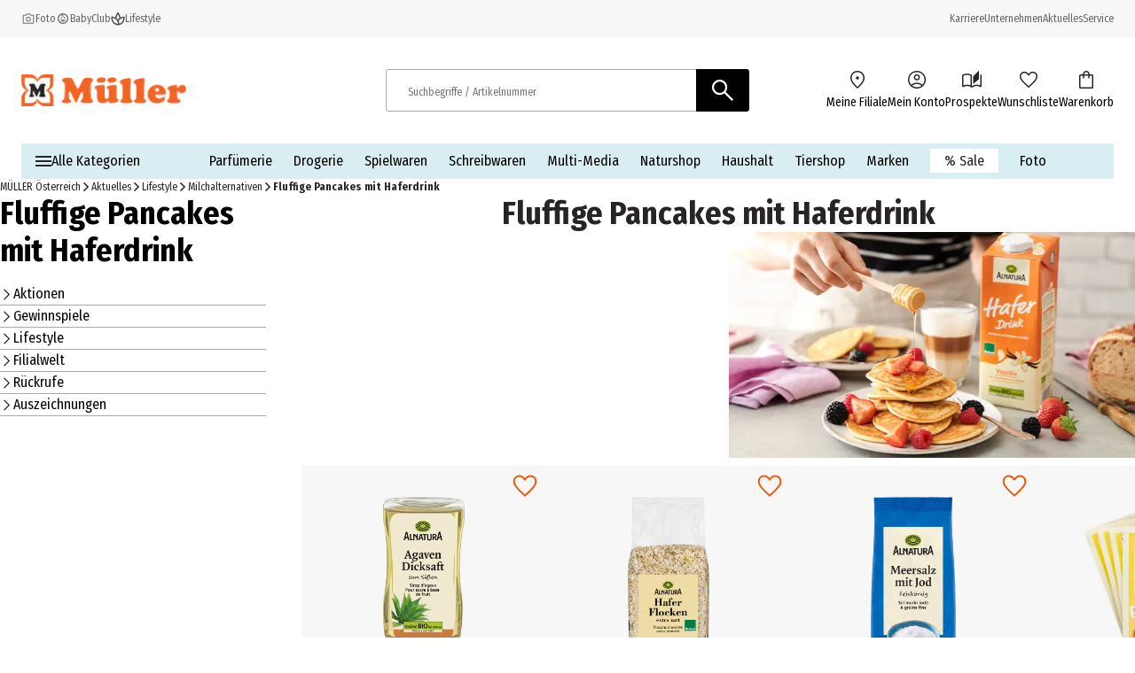

--- FILE ---
content_type: text/html; charset=utf-8
request_url: https://www.mueller.at/aktuelles/lifestyle/milchalternativen/fluffige-pancakes-mit-haferdrink/
body_size: 27528
content:
<!DOCTYPE html><html lang="de-AT"><head><meta charSet="utf-8"/><meta name="viewport" content="width=device-width, initial-scale=1"/><link rel="preload" href="/_next/static/media/1c122432e39485ee-s.p.woff2" as="font" crossorigin="" type="font/woff2"/><link rel="preload" href="/_next/static/media/283cc764bd695d52-s.p.woff2" as="font" crossorigin="" type="font/woff2"/><link rel="preload" href="/_next/static/media/2eb608f67b88ccb2-s.p.woff2" as="font" crossorigin="" type="font/woff2"/><link rel="preload" href="/_next/static/media/3c8609be9c14838d-s.p.woff2" as="font" crossorigin="" type="font/woff2"/><link rel="preload" href="/_next/static/media/6697cb2f5e9da4ce-s.p.woff2" as="font" crossorigin="" type="font/woff2"/><link rel="preload" href="/_next/static/media/8001a6e10e421d77-s.p.woff2" as="font" crossorigin="" type="font/woff2"/><link rel="preload" href="/_next/static/media/baf0d12f37367bd7-s.p.woff2" as="font" crossorigin="" type="font/woff2"/><link rel="preload" href="/_next/static/media/bcc0267f6bec3a21-s.p.woff2" as="font" crossorigin="" type="font/woff2"/><link rel="preload" href="/_next/static/media/c55acd504eec9c93-s.p.woff2" as="font" crossorigin="" type="font/woff2"/><link rel="preload" href="/_next/static/media/d32e5460af292c5d-s.p.woff2" as="font" crossorigin="" type="font/woff2"/><link rel="preload" href="/_next/static/media/f10a920b5c23f956-s.p.woff2" as="font" crossorigin="" type="font/woff2"/><link rel="preload" href="/_next/static/media/fbef64097f855941-s.p.woff2" as="font" crossorigin="" type="font/woff2"/><link rel="preload" as="image" fetchPriority="high" imageSrcSet="https://images.prod.ecom.mueller.de/_next/image/?url=https%3A%2F%2Fmueller-dam-bucket.s3.eu-central-1.amazonaws.com%2Fprod%2Fshop-master%2Faktuelles%2Flifestyle%2Fmilchalternativen%2Ffluffige-pancakes-mit-haferdrink%2Ffluffige-pancakes-575x320-90372-0%3Fts%3D1740652346643&amp;w=16&amp;q=75 16w, https://images.prod.ecom.mueller.de/_next/image/?url=https%3A%2F%2Fmueller-dam-bucket.s3.eu-central-1.amazonaws.com%2Fprod%2Fshop-master%2Faktuelles%2Flifestyle%2Fmilchalternativen%2Ffluffige-pancakes-mit-haferdrink%2Ffluffige-pancakes-575x320-90372-0%3Fts%3D1740652346643&amp;w=32&amp;q=75 32w, https://images.prod.ecom.mueller.de/_next/image/?url=https%3A%2F%2Fmueller-dam-bucket.s3.eu-central-1.amazonaws.com%2Fprod%2Fshop-master%2Faktuelles%2Flifestyle%2Fmilchalternativen%2Ffluffige-pancakes-mit-haferdrink%2Ffluffige-pancakes-575x320-90372-0%3Fts%3D1740652346643&amp;w=48&amp;q=75 48w, https://images.prod.ecom.mueller.de/_next/image/?url=https%3A%2F%2Fmueller-dam-bucket.s3.eu-central-1.amazonaws.com%2Fprod%2Fshop-master%2Faktuelles%2Flifestyle%2Fmilchalternativen%2Ffluffige-pancakes-mit-haferdrink%2Ffluffige-pancakes-575x320-90372-0%3Fts%3D1740652346643&amp;w=64&amp;q=75 64w, https://images.prod.ecom.mueller.de/_next/image/?url=https%3A%2F%2Fmueller-dam-bucket.s3.eu-central-1.amazonaws.com%2Fprod%2Fshop-master%2Faktuelles%2Flifestyle%2Fmilchalternativen%2Ffluffige-pancakes-mit-haferdrink%2Ffluffige-pancakes-575x320-90372-0%3Fts%3D1740652346643&amp;w=96&amp;q=75 96w, https://images.prod.ecom.mueller.de/_next/image/?url=https%3A%2F%2Fmueller-dam-bucket.s3.eu-central-1.amazonaws.com%2Fprod%2Fshop-master%2Faktuelles%2Flifestyle%2Fmilchalternativen%2Ffluffige-pancakes-mit-haferdrink%2Ffluffige-pancakes-575x320-90372-0%3Fts%3D1740652346643&amp;w=128&amp;q=75 128w, https://images.prod.ecom.mueller.de/_next/image/?url=https%3A%2F%2Fmueller-dam-bucket.s3.eu-central-1.amazonaws.com%2Fprod%2Fshop-master%2Faktuelles%2Flifestyle%2Fmilchalternativen%2Ffluffige-pancakes-mit-haferdrink%2Ffluffige-pancakes-575x320-90372-0%3Fts%3D1740652346643&amp;w=192&amp;q=75 192w, https://images.prod.ecom.mueller.de/_next/image/?url=https%3A%2F%2Fmueller-dam-bucket.s3.eu-central-1.amazonaws.com%2Fprod%2Fshop-master%2Faktuelles%2Flifestyle%2Fmilchalternativen%2Ffluffige-pancakes-mit-haferdrink%2Ffluffige-pancakes-575x320-90372-0%3Fts%3D1740652346643&amp;w=256&amp;q=75 256w, https://images.prod.ecom.mueller.de/_next/image/?url=https%3A%2F%2Fmueller-dam-bucket.s3.eu-central-1.amazonaws.com%2Fprod%2Fshop-master%2Faktuelles%2Flifestyle%2Fmilchalternativen%2Ffluffige-pancakes-mit-haferdrink%2Ffluffige-pancakes-575x320-90372-0%3Fts%3D1740652346643&amp;w=344&amp;q=75 344w, https://images.prod.ecom.mueller.de/_next/image/?url=https%3A%2F%2Fmueller-dam-bucket.s3.eu-central-1.amazonaws.com%2Fprod%2Fshop-master%2Faktuelles%2Flifestyle%2Fmilchalternativen%2Ffluffige-pancakes-mit-haferdrink%2Ffluffige-pancakes-575x320-90372-0%3Fts%3D1740652346643&amp;w=384&amp;q=75 384w, https://images.prod.ecom.mueller.de/_next/image/?url=https%3A%2F%2Fmueller-dam-bucket.s3.eu-central-1.amazonaws.com%2Fprod%2Fshop-master%2Faktuelles%2Flifestyle%2Fmilchalternativen%2Ffluffige-pancakes-mit-haferdrink%2Ffluffige-pancakes-575x320-90372-0%3Fts%3D1740652346643&amp;w=640&amp;q=75 640w" media="(max-width: 575px)"/><link rel="preload" as="image" imageSrcSet="https://images.prod.ecom.mueller.de/_next/image/?url=https%3A%2F%2Fstatic.prod.ecom.mueller.de%2Fproducts%2F4104420024564%2Fmarkant_04104420024564_pv_4403274.jpg&amp;w=16&amp;q=75 16w, https://images.prod.ecom.mueller.de/_next/image/?url=https%3A%2F%2Fstatic.prod.ecom.mueller.de%2Fproducts%2F4104420024564%2Fmarkant_04104420024564_pv_4403274.jpg&amp;w=32&amp;q=75 32w, https://images.prod.ecom.mueller.de/_next/image/?url=https%3A%2F%2Fstatic.prod.ecom.mueller.de%2Fproducts%2F4104420024564%2Fmarkant_04104420024564_pv_4403274.jpg&amp;w=48&amp;q=75 48w, https://images.prod.ecom.mueller.de/_next/image/?url=https%3A%2F%2Fstatic.prod.ecom.mueller.de%2Fproducts%2F4104420024564%2Fmarkant_04104420024564_pv_4403274.jpg&amp;w=64&amp;q=75 64w, https://images.prod.ecom.mueller.de/_next/image/?url=https%3A%2F%2Fstatic.prod.ecom.mueller.de%2Fproducts%2F4104420024564%2Fmarkant_04104420024564_pv_4403274.jpg&amp;w=96&amp;q=75 96w, https://images.prod.ecom.mueller.de/_next/image/?url=https%3A%2F%2Fstatic.prod.ecom.mueller.de%2Fproducts%2F4104420024564%2Fmarkant_04104420024564_pv_4403274.jpg&amp;w=128&amp;q=75 128w, https://images.prod.ecom.mueller.de/_next/image/?url=https%3A%2F%2Fstatic.prod.ecom.mueller.de%2Fproducts%2F4104420024564%2Fmarkant_04104420024564_pv_4403274.jpg&amp;w=192&amp;q=75 192w, https://images.prod.ecom.mueller.de/_next/image/?url=https%3A%2F%2Fstatic.prod.ecom.mueller.de%2Fproducts%2F4104420024564%2Fmarkant_04104420024564_pv_4403274.jpg&amp;w=256&amp;q=75 256w, https://images.prod.ecom.mueller.de/_next/image/?url=https%3A%2F%2Fstatic.prod.ecom.mueller.de%2Fproducts%2F4104420024564%2Fmarkant_04104420024564_pv_4403274.jpg&amp;w=344&amp;q=75 344w, https://images.prod.ecom.mueller.de/_next/image/?url=https%3A%2F%2Fstatic.prod.ecom.mueller.de%2Fproducts%2F4104420024564%2Fmarkant_04104420024564_pv_4403274.jpg&amp;w=384&amp;q=75 384w, https://images.prod.ecom.mueller.de/_next/image/?url=https%3A%2F%2Fstatic.prod.ecom.mueller.de%2Fproducts%2F4104420024564%2Fmarkant_04104420024564_pv_4403274.jpg&amp;w=640&amp;q=75 640w, https://images.prod.ecom.mueller.de/_next/image/?url=https%3A%2F%2Fstatic.prod.ecom.mueller.de%2Fproducts%2F4104420024564%2Fmarkant_04104420024564_pv_4403274.jpg&amp;w=750&amp;q=75 750w, https://images.prod.ecom.mueller.de/_next/image/?url=https%3A%2F%2Fstatic.prod.ecom.mueller.de%2Fproducts%2F4104420024564%2Fmarkant_04104420024564_pv_4403274.jpg&amp;w=920&amp;q=75 920w, https://images.prod.ecom.mueller.de/_next/image/?url=https%3A%2F%2Fstatic.prod.ecom.mueller.de%2Fproducts%2F4104420024564%2Fmarkant_04104420024564_pv_4403274.jpg&amp;w=1032&amp;q=75 1032w, https://images.prod.ecom.mueller.de/_next/image/?url=https%3A%2F%2Fstatic.prod.ecom.mueller.de%2Fproducts%2F4104420024564%2Fmarkant_04104420024564_pv_4403274.jpg&amp;w=1200&amp;q=75 1200w, https://images.prod.ecom.mueller.de/_next/image/?url=https%3A%2F%2Fstatic.prod.ecom.mueller.de%2Fproducts%2F4104420024564%2Fmarkant_04104420024564_pv_4403274.jpg&amp;w=1920&amp;q=75 1920w, https://images.prod.ecom.mueller.de/_next/image/?url=https%3A%2F%2Fstatic.prod.ecom.mueller.de%2Fproducts%2F4104420024564%2Fmarkant_04104420024564_pv_4403274.jpg&amp;w=2048&amp;q=75 2048w, https://images.prod.ecom.mueller.de/_next/image/?url=https%3A%2F%2Fstatic.prod.ecom.mueller.de%2Fproducts%2F4104420024564%2Fmarkant_04104420024564_pv_4403274.jpg&amp;w=2880&amp;q=75 2880w" imageSizes="(max-width: 320px) 134px, (max-width: 360px) 154px, (max-width: 500px) 224px, (max-width: 600px) 274px, (max-width: 767px) 358px, (max-width: 900px) 277px, 318px" fetchPriority="high"/><link rel="stylesheet" href="/_next/static/css/631379221282fe37.css" crossorigin="anonymous" data-precedence="next"/><link rel="stylesheet" href="/_next/static/css/254ea496a45e0cdc.css" crossorigin="anonymous" data-precedence="next"/><link href="/_next/static/css/709749d8e7a45b98.css" rel="stylesheet" as="style" data-precedence="dynamic"/><link href="/_next/static/css/8a0d21882b3f94c8.css" rel="stylesheet" as="style" data-precedence="dynamic"/><link href="/_next/static/css/88f1b8cd83b1b563.css" rel="stylesheet" as="style" data-precedence="dynamic"/><link href="/_next/static/css/e0766c66278cf12c.css" rel="stylesheet" as="style" data-precedence="dynamic"/><link href="/_next/static/css/ffe4709c6ebacb7c.css" rel="stylesheet" as="style" data-precedence="dynamic"/><link href="/_next/static/css/91957117f10291f7.css" rel="stylesheet" as="style" data-precedence="dynamic"/><link href="/_next/static/css/a86434e6d3faf85b.css" rel="stylesheet" as="style" data-precedence="dynamic"/><link href="/_next/static/css/3eb6fc9044352f27.css" rel="stylesheet" as="style" data-precedence="dynamic"/><link href="/_next/static/css/19501b24fcc03db9.css" rel="stylesheet" as="style" data-precedence="dynamic"/><link href="/_next/static/css/87e59258a5362804.css" rel="stylesheet" as="style" data-precedence="dynamic"/><link rel="preload" as="script" fetchPriority="low" href="/_next/static/chunks/webpack-025ff554a27b37f4.js" crossorigin=""/><script src="/_next/static/chunks/4bd1b696-9909f507f95988b8.js" async="" crossorigin=""></script><script src="/_next/static/chunks/5964-3471ac89a8b364c0.js" async="" crossorigin=""></script><script src="/_next/static/chunks/main-app-86104ed9f66b931c.js" async="" crossorigin=""></script><script src="/_next/static/chunks/9794-aaf15aee836fa01e.js" async="" crossorigin=""></script><script src="/_next/static/chunks/app/global-error-ec3498e0ca912cf8.js" async="" crossorigin=""></script><script src="/_next/static/chunks/2108-94b3026b2acb64f8.js" async="" crossorigin=""></script><script src="/_next/static/chunks/app/layout-92223b9a2a775719.js" async="" crossorigin=""></script><script src="/_next/static/chunks/1020-6f08ca371e781ba8.js" async="" crossorigin=""></script><script src="/_next/static/chunks/706-e5f66feb8321e6fa.js" async="" crossorigin=""></script><script src="/_next/static/chunks/app/cacheable/%5B%5B...cmsPath%5D%5D/page-bf6959cfa0c0bfbd.js" async="" crossorigin=""></script><link rel="preload" href="/_next/static/chunks/9747-0bfc2c68924caa4e.js" as="script" fetchPriority="low"/><link rel="preload" href="/_next/static/chunks/1215-be0d3c86e67e9cfa.js" as="script" fetchPriority="low"/><link rel="preload" href="/_next/static/chunks/8924-5bea328343138796.js" as="script" fetchPriority="low"/><link rel="preload" href="/_next/static/chunks/4380.9e4e9685e9a0a221.js" as="script" fetchPriority="low"/><link rel="preload" href="/_next/static/chunks/6294.b47cf0217714dbef.js" as="script" fetchPriority="low"/><link rel="preload" href="/_next/static/chunks/3339-0dd38d80c1611644.js" as="script" fetchPriority="low"/><link rel="preload" href="/_next/static/chunks/8902.6225465840256a28.js" as="script" fetchPriority="low"/><link rel="preload" href="/_next/static/chunks/8579.299b1d221795553e.js" as="script" fetchPriority="low"/><link rel="preload" href="/_next/static/chunks/3216.34a402c9a2d30a86.js" as="script" fetchPriority="low"/><link rel="preload" href="/_next/static/chunks/1950.696c3b733a7a26f9.js" as="script" fetchPriority="low"/><link rel="preload" href="/_next/static/chunks/5640.ce8a473da7069b14.js" as="script" fetchPriority="low"/><link rel="preload" href="/searchhub-collector.js" as="script"/><link rel="preload" href="/_next/static/chunks/8977.6d549103b2ad5bad.js" as="script" fetchPriority="low"/><link rel="preload" href="/_next/static/chunks/2387.d8e9b8b16bcac3f9.js" as="script" fetchPriority="low"/><link rel="preload" href="/_next/static/chunks/9182.c597bf7ace8bd5df.js" as="script" fetchPriority="low"/><link rel="preload" href="/_next/static/chunks/5189.cdef9a78a28d2e07.js" as="script" fetchPriority="low"/><link rel="preload" href="/_next/static/chunks/844.2130ba3506043813.js" as="script" fetchPriority="low"/><link rel="preload" href="/_next/static/chunks/2252.9407b0bbf350bcaa.js" as="script" fetchPriority="low"/><link rel="preload" href="/_next/static/chunks/7654.b45f6127bae54a67.js" as="script" fetchPriority="low"/><meta name="next-size-adjust" content=""/><meta name="theme-color" content="#000000"/><title>Fluffige Pancakes mit Haferdrink | MÜLLER</title><meta name="description" content="Fluffige Pancakes mit Haferdrink bei MÜLLER ➔ Mehr Informationen finden Sie hier › Jetzt entdecken!"/><meta name="robots" content="index, follow"/><link rel="canonical" href="https://www.mueller.at/aktuelles/lifestyle/milchalternativen/fluffige-pancakes-mit-haferdrink/"/><link rel="alternate" hrefLang="de-AT" href="https://www.mueller.at/aktuelles/lifestyle/milchalternativen/fluffige-pancakes-mit-haferdrink/"/><link rel="alternate" hrefLang="de-CH" href="https://www.mueller.ch/aktuelles/lifestyle/milchalternativen/fluffige-pancakes-mit-haferdrink/"/><link rel="alternate" hrefLang="de-DE" href="https://www.mueller.de/aktuelles/lifestyle/milchalternativen/fluffige-pancakes-mit-haferdrink/"/><link rel="alternate" hrefLang="x-default" href="https://www.mueller.de/aktuelles/lifestyle/milchalternativen/fluffige-pancakes-mit-haferdrink/"/><meta name="google-site-verification" content="nimpHkxGzrJB1tX4RVIc5Sx_bZKG1VWiUV_dshoT6I8"/><meta property="og:title" content="Fluffige Pancakes mit Haferdrink | MÜLLER"/><meta property="og:description" content="Fluffige Pancakes mit Haferdrink bei MÜLLER ➔ Mehr Informationen finden Sie hier › Jetzt entdecken!"/><meta property="og:url" content="https://www.mueller.at/"/><meta property="og:site_name" content="MÜLLER - Auch online mehr als eine Drogerie"/><meta property="og:type" content="website"/><meta name="twitter:card" content="summary"/><meta name="twitter:title" content="Fluffige Pancakes mit Haferdrink | MÜLLER"/><meta name="twitter:description" content="Fluffige Pancakes mit Haferdrink bei MÜLLER ➔ Mehr Informationen finden Sie hier › Jetzt entdecken!"/><script src="/_next/static/chunks/polyfills-42372ed130431b0a.js" crossorigin="anonymous" noModule=""></script></head><body data-font="__variable_57a02f"><div hidden=""><!--$--><!--/$--></div><script>(self.__next_s=self.__next_s||[]).push([0,{"data-usercentrics":"Google Tag Manager","children":"\n    window.dataLayer = window.dataLayer || [];\n    function gtag(){ dataLayer.push(arguments); }\n  \n            gtag(\"consent\", \"default\", {\n              ad_user_data: \"denied\",\n              ad_personalization: \"denied\",\n              ad_storage: \"denied\",\n              analytics_storage: \"denied\",\n              wait_for_update: 2000\n            });\n            gtag(\"set\", \"ads_data_redaction\", true);\n          ","id":"gtm-init"}])</script><script>(self.__next_s=self.__next_s||[]).push([0,{"type":"text/javascript","children":"\n      var ScarabQueue = ScarabQueue || [];\n      (function(id) {\n        if (document.getElementById(id)) return;\n        var js = document.createElement('script'); \n        js.id = id;  \n        js.src = '//cdn.scarabresearch.com/js/19CDC6893E44000D/scarab-v2.js';\n        js.async = true  \n        var fs = document.getElementsByTagName('script')[0];\n        fs.parentNode.insertBefore(js, fs);\n      })('scarab-js-api');\n      ","id":"emarsys"}])</script><div class="skip-links_component_skip-links-bar__42GgS"><div class="skip-links_component_skip-links-content__kOye2"><a href="#navigation">Zur Navigation springen</a><a href="#main">Zum Hauptinhalt springen</a></div></div><div><header><div class="cms-slot_component_cms-slot__yHNL2"><div class=""><div id="header" class="header_component_header__CnTz0"><div class="header_component_header__meta-wrapper__4exzc"><div class="header_component_header__meta__mxakr"><div class="header_component_header__meta-nav-items__P4gNa"><div><div class="header_component_header__meta-nav-items__P4gNa"><div class="header_component_header__meta-nav-item-wrapper__cfR_z"><a target="_blank" title="Foto" tabindex="0" href="https://foto.mueller.at/"><div class="header_component_header__meta-nav-item__EMxOf text-xs"><img alt="photo-camera-icon icon" loading="lazy" width="16" height="16" decoding="async" data-nimg="1" class="header_component_header__meta-nav-item-icon__rh3WN" style="color:transparent" srcSet="https://images.prod.ecom.mueller.de/_next/image/?url=https%3A%2F%2Fcms-api.prod.ecom.mueller.de%2Fdam%2Fjcr%3A1c7b44ac-3732-49c6-9252-725ce40f64b9%2Fphoto-camera-icon.png%3Fts%3D1737563435351&amp;w=16&amp;q=75 1x, https://images.prod.ecom.mueller.de/_next/image/?url=https%3A%2F%2Fcms-api.prod.ecom.mueller.de%2Fdam%2Fjcr%3A1c7b44ac-3732-49c6-9252-725ce40f64b9%2Fphoto-camera-icon.png%3Fts%3D1737563435351&amp;w=32&amp;q=75 2x" src="https://images.prod.ecom.mueller.de/_next/image/?url=https%3A%2F%2Fcms-api.prod.ecom.mueller.de%2Fdam%2Fjcr%3A1c7b44ac-3732-49c6-9252-725ce40f64b9%2Fphoto-camera-icon.png%3Fts%3D1737563435351&amp;w=32&amp;q=75"/><span>Foto</span></div></a></div><div class="header_component_header__meta-nav-item-wrapper__cfR_z"><a target="_self" title="Herzlich Willkommen im BabyClub von Müller" tabindex="0" href="/meinbaby/"><div class="header_component_header__meta-nav-item__EMxOf text-xs"><img alt="child-care-icon icon" loading="lazy" width="16" height="16" decoding="async" data-nimg="1" class="header_component_header__meta-nav-item-icon__rh3WN" style="color:transparent" srcSet="https://images.prod.ecom.mueller.de/_next/image/?url=https%3A%2F%2Fcms-api.prod.ecom.mueller.de%2Fdam%2Fjcr%3A9d244f19-f0bf-408a-a4ce-232c04cff42b%2Fchild-care-icon.png%3Fts%3D1736425088901&amp;w=16&amp;q=75 1x, https://images.prod.ecom.mueller.de/_next/image/?url=https%3A%2F%2Fcms-api.prod.ecom.mueller.de%2Fdam%2Fjcr%3A9d244f19-f0bf-408a-a4ce-232c04cff42b%2Fchild-care-icon.png%3Fts%3D1736425088901&amp;w=32&amp;q=75 2x" src="https://images.prod.ecom.mueller.de/_next/image/?url=https%3A%2F%2Fcms-api.prod.ecom.mueller.de%2Fdam%2Fjcr%3A9d244f19-f0bf-408a-a4ce-232c04cff42b%2Fchild-care-icon.png%3Fts%3D1736425088901&amp;w=32&amp;q=75"/><span>BabyClub</span></div></a></div><div class="header_component_header__meta-nav-item-wrapper__cfR_z"><a target="_self" title="Lifestyle" tabindex="0" href="/aktuelles/lifestyle/"><div class="header_component_header__meta-nav-item__EMxOf text-xs"><img alt="spa-icon icon" loading="lazy" width="16" height="16" decoding="async" data-nimg="1" class="header_component_header__meta-nav-item-icon__rh3WN" style="color:transparent" srcSet="https://images.prod.ecom.mueller.de/_next/image/?url=https%3A%2F%2Fcms-api.prod.ecom.mueller.de%2Fdam%2Fjcr%3Ad287e0a3-4814-4fe5-8f59-e24d03539c6b%2Fspa-icon.png%3Fts%3D1737563435370&amp;w=16&amp;q=75 1x, https://images.prod.ecom.mueller.de/_next/image/?url=https%3A%2F%2Fcms-api.prod.ecom.mueller.de%2Fdam%2Fjcr%3Ad287e0a3-4814-4fe5-8f59-e24d03539c6b%2Fspa-icon.png%3Fts%3D1737563435370&amp;w=32&amp;q=75 2x" src="https://images.prod.ecom.mueller.de/_next/image/?url=https%3A%2F%2Fcms-api.prod.ecom.mueller.de%2Fdam%2Fjcr%3Ad287e0a3-4814-4fe5-8f59-e24d03539c6b%2Fspa-icon.png%3Fts%3D1737563435370&amp;w=32&amp;q=75"/><span>Lifestyle</span></div></a></div></div></div></div><div class="header_component_header__meta-nav-links__xidY6"><div><div class="header_component_header__meta-nav-items__P4gNa"><div class="header_component_header__meta-nav-item-wrapper__cfR_z"><a target="_self" title="Karriere" tabindex="0" href="/unternehmen/karriere/stellenangebote/"><div class="header_component_header__meta-nav-item__EMxOf text-xs"><span>Karriere</span></div></a></div><div class="header_component_header__meta-nav-item-wrapper__cfR_z"><a target="_self" title="Unternehmen" tabindex="0" href="/unternehmen/"><div class="header_component_header__meta-nav-item__EMxOf text-xs"><span>Unternehmen</span></div></a></div><div class="header_component_header__meta-nav-item-wrapper__cfR_z"><a target="_self" title="Aktuelles" tabindex="0" href="/aktuelles/"><div class="header_component_header__meta-nav-item__EMxOf text-xs"><span>Aktuelles</span></div></a></div><div class="header_component_header__meta-nav-item-wrapper__cfR_z"><a target="_self" title="Service" tabindex="0" href="/service/"><div class="header_component_header__meta-nav-item__EMxOf text-xs"><span>Service</span></div></a></div></div></div></div></div></div><div class="header_component_header__main-wrapper__hnT2X"><div class="header_component_header__main__tQ7GJ"><div class="header_component_header-wrapper__menu-and-logo__uXTLj"><button class="header_component_header__burger-btn__y4k7v" title="Menü" aria-label="Menü" aria-expanded="false" aria-controls="navigation"><div class="burger-icon_component_burger-icon__ioIqR"></div></button><div class="header_component_header__header-bar-logo__WzsHs"><script type="application/ld+json">{"@context":"https://schema.org","@type":"Organization","url":"https://www.mueller.de","sameAs":["https://www.facebook.com/mueller.oesterreich| https://www.instagram.com/mueller_deutschland/| https://www.pinterest.de/mueller_de/","https://www.linkedin.com/company/mueller-holding/","https://www.youtube.com/channel/UCX8vaOzD27094ZkQokZUZ1g"],"logo":"https://mueller-dam-bucket.s3.eu-central-1.amazonaws.com/prod/website-assets/mueller-logo.svg","name":"MHA Müller HandelsgmbH","description":"Müller - Mehr als eine Drogerie. Große Sortimentsauswahl, tolle Preise.","email":"service@shop.mueller.de","telephone":"+43 05 912 00 00","vatID":"DE282904255","address":{"@type":"PostalAddress","streetAddress":"Favoritenstraße 112 – 114","addressLocality":"Wien","addressCountry":"AT","addressRegion":"Wien","postalCode":"1100"}}</script><a class="header_component_header__header-bar-logo-link__7p92A" href="/"><img alt="logo" loading="lazy" width="708" height="137" decoding="async" data-nimg="1" class="header_component_header__header-bar-logo-image__6TD5h" style="color:transparent" sizes="(max-width: 767px) 79px, 186px" srcSet="https://images.prod.ecom.mueller.de/_next/image/?url=https%3A%2F%2Fmueller-dam-bucket.s3.eu-central-1.amazonaws.com%2Fprod%2Ficons%2Flogo.png%3Fts%3D1738338873952&amp;w=16&amp;q=75 16w, https://images.prod.ecom.mueller.de/_next/image/?url=https%3A%2F%2Fmueller-dam-bucket.s3.eu-central-1.amazonaws.com%2Fprod%2Ficons%2Flogo.png%3Fts%3D1738338873952&amp;w=32&amp;q=75 32w, https://images.prod.ecom.mueller.de/_next/image/?url=https%3A%2F%2Fmueller-dam-bucket.s3.eu-central-1.amazonaws.com%2Fprod%2Ficons%2Flogo.png%3Fts%3D1738338873952&amp;w=48&amp;q=75 48w, https://images.prod.ecom.mueller.de/_next/image/?url=https%3A%2F%2Fmueller-dam-bucket.s3.eu-central-1.amazonaws.com%2Fprod%2Ficons%2Flogo.png%3Fts%3D1738338873952&amp;w=64&amp;q=75 64w, https://images.prod.ecom.mueller.de/_next/image/?url=https%3A%2F%2Fmueller-dam-bucket.s3.eu-central-1.amazonaws.com%2Fprod%2Ficons%2Flogo.png%3Fts%3D1738338873952&amp;w=96&amp;q=75 96w, https://images.prod.ecom.mueller.de/_next/image/?url=https%3A%2F%2Fmueller-dam-bucket.s3.eu-central-1.amazonaws.com%2Fprod%2Ficons%2Flogo.png%3Fts%3D1738338873952&amp;w=128&amp;q=75 128w, https://images.prod.ecom.mueller.de/_next/image/?url=https%3A%2F%2Fmueller-dam-bucket.s3.eu-central-1.amazonaws.com%2Fprod%2Ficons%2Flogo.png%3Fts%3D1738338873952&amp;w=192&amp;q=75 192w, https://images.prod.ecom.mueller.de/_next/image/?url=https%3A%2F%2Fmueller-dam-bucket.s3.eu-central-1.amazonaws.com%2Fprod%2Ficons%2Flogo.png%3Fts%3D1738338873952&amp;w=256&amp;q=75 256w, https://images.prod.ecom.mueller.de/_next/image/?url=https%3A%2F%2Fmueller-dam-bucket.s3.eu-central-1.amazonaws.com%2Fprod%2Ficons%2Flogo.png%3Fts%3D1738338873952&amp;w=344&amp;q=75 344w, https://images.prod.ecom.mueller.de/_next/image/?url=https%3A%2F%2Fmueller-dam-bucket.s3.eu-central-1.amazonaws.com%2Fprod%2Ficons%2Flogo.png%3Fts%3D1738338873952&amp;w=384&amp;q=75 384w, https://images.prod.ecom.mueller.de/_next/image/?url=https%3A%2F%2Fmueller-dam-bucket.s3.eu-central-1.amazonaws.com%2Fprod%2Ficons%2Flogo.png%3Fts%3D1738338873952&amp;w=640&amp;q=75 640w, https://images.prod.ecom.mueller.de/_next/image/?url=https%3A%2F%2Fmueller-dam-bucket.s3.eu-central-1.amazonaws.com%2Fprod%2Ficons%2Flogo.png%3Fts%3D1738338873952&amp;w=750&amp;q=75 750w, https://images.prod.ecom.mueller.de/_next/image/?url=https%3A%2F%2Fmueller-dam-bucket.s3.eu-central-1.amazonaws.com%2Fprod%2Ficons%2Flogo.png%3Fts%3D1738338873952&amp;w=920&amp;q=75 920w, https://images.prod.ecom.mueller.de/_next/image/?url=https%3A%2F%2Fmueller-dam-bucket.s3.eu-central-1.amazonaws.com%2Fprod%2Ficons%2Flogo.png%3Fts%3D1738338873952&amp;w=1032&amp;q=75 1032w, https://images.prod.ecom.mueller.de/_next/image/?url=https%3A%2F%2Fmueller-dam-bucket.s3.eu-central-1.amazonaws.com%2Fprod%2Ficons%2Flogo.png%3Fts%3D1738338873952&amp;w=1200&amp;q=75 1200w, https://images.prod.ecom.mueller.de/_next/image/?url=https%3A%2F%2Fmueller-dam-bucket.s3.eu-central-1.amazonaws.com%2Fprod%2Ficons%2Flogo.png%3Fts%3D1738338873952&amp;w=1920&amp;q=75 1920w, https://images.prod.ecom.mueller.de/_next/image/?url=https%3A%2F%2Fmueller-dam-bucket.s3.eu-central-1.amazonaws.com%2Fprod%2Ficons%2Flogo.png%3Fts%3D1738338873952&amp;w=2048&amp;q=75 2048w, https://images.prod.ecom.mueller.de/_next/image/?url=https%3A%2F%2Fmueller-dam-bucket.s3.eu-central-1.amazonaws.com%2Fprod%2Ficons%2Flogo.png%3Fts%3D1738338873952&amp;w=2880&amp;q=75 2880w" src="https://images.prod.ecom.mueller.de/_next/image/?url=https%3A%2F%2Fmueller-dam-bucket.s3.eu-central-1.amazonaws.com%2Fprod%2Ficons%2Flogo.png%3Fts%3D1738338873952&amp;w=2880&amp;q=75"/></a></div></div><div class="header_component_header__header-bar-search-wrapper-desktop__CzXIK"><div class="header_component_header__header-bar-search-desktop__jm1UP"><form class="search-bar_component_search-bar__NmcKG" role="search" aria-label="Search site" action="/search/"><script type="application/ld+json">{"@context":"https://schema.org","@type":"WebSite","url":"https://www.mueller.at","potentialAction":[{"@type":"SearchAction","target":"https://www.mueller.at/search/?q={search_term_string}","query-input":"required name=search_term_string"}]}</script><div class="search-bar_component_search-bar__wrapper__MRrDL"><button class="search-bar_component_search-bar_return-button__0eJla" type="button"><img alt="back icon" loading="lazy" width="20" height="45" decoding="async" data-nimg="1" class="search-bar_component_search-bar__return-icon__qLAoO" style="color:transparent" src="/assets/icons/arrow_back.svg"/></button><label id="searchbar-label-desktop" class="sr-only">Suchbegriffe / Artikelnummer</label><input class="search-bar_component_search-bar__input__iqEHT" placeholder="Suchbegriffe / Artikelnummer" autoComplete="off" role="combobox" type="search" aria-autocomplete="both" aria-expanded="false" aria-haspopup="listbox" aria-controls="autosuggest-listbox" aria-owns="autosuggest-listbox" aria-labelledby="searchbar-label-desktop" data-track-id="searchBox" name="q" value=""/><button type="submit" class="search-bar_component_search-bar__icon__7Kxnk" title="Suchen" tabindex="0" data-track-id="searchButton"><img alt="Suchen" loading="lazy" width="32" height="32" decoding="async" data-nimg="1" style="color:transparent" src="/assets/icons/search-white.svg"/></button><section class="autosuggest_component_autosuggest__TT_Qx" aria-label="autosuggest"><div aria-busy="false" title="Ergebnisse"></div><div class="autosuggest_component_autosuggest__content__CD1bG"></div></section><div class="sr-only" role="status" aria-live="assertive" aria-atomic="true"></div></div></form></div></div><div class="header_component_header__header-bar-items-container__DJ5i_"><div><div><ul class="icon-list_component_icon-list__cK8p6" aria-label="Menüleiste mit Symbolen"><li aria-label="header-location-on"><div class="icon-list_component_icon-list__item-metadata__aqB5y"></div><a target="_self" title="Meine Filiale" tabindex="0" href="/storefinder/"><div class="icon-list_component_icon-list__item__hig3r"><div class="icon-list_component_icon-list__icon-wrapper__QCtRI"><img alt="header-location-on icon" loading="lazy" width="192" height="192" decoding="async" data-nimg="1" class="icon-list_component_icon-list__icon__4uwJt" style="color:transparent" srcSet="https://images.prod.ecom.mueller.de/_next/image/?url=https%3A%2F%2Fmueller-dam-bucket.s3.eu-central-1.amazonaws.com%2Fprod%2Fheader-location-on.png%3Fts%3D1740582388636&amp;w=192&amp;q=75 1x, https://images.prod.ecom.mueller.de/_next/image/?url=https%3A%2F%2Fmueller-dam-bucket.s3.eu-central-1.amazonaws.com%2Fprod%2Fheader-location-on.png%3Fts%3D1740582388636&amp;w=384&amp;q=75 2x" src="https://images.prod.ecom.mueller.de/_next/image/?url=https%3A%2F%2Fmueller-dam-bucket.s3.eu-central-1.amazonaws.com%2Fprod%2Fheader-location-on.png%3Fts%3D1740582388636&amp;w=384&amp;q=75"/></div><span class="icon-list_component_icon-list__text__E6fdt text-s">Meine Filiale</span></div></a></li><li aria-label="header-account-circle"><div class="icon-list_component_icon-list__item-metadata__aqB5y"></div><a target="_self" title="Mein Konto" tabindex="0" href="/my-account/"><div class="icon-list_component_icon-list__item__hig3r"><div class="icon-list_component_icon-list__icon-wrapper__QCtRI"><img alt="header-account-circle icon" loading="lazy" width="192" height="192" decoding="async" data-nimg="1" class="icon-list_component_icon-list__icon__4uwJt" style="color:transparent" srcSet="https://images.prod.ecom.mueller.de/_next/image/?url=https%3A%2F%2Fmueller-dam-bucket.s3.eu-central-1.amazonaws.com%2Fprod%2Ficons%2Fmain_navigation%2Fheader-account-circle.png%3Fts%3D1740582419353&amp;w=192&amp;q=75 1x, https://images.prod.ecom.mueller.de/_next/image/?url=https%3A%2F%2Fmueller-dam-bucket.s3.eu-central-1.amazonaws.com%2Fprod%2Ficons%2Fmain_navigation%2Fheader-account-circle.png%3Fts%3D1740582419353&amp;w=384&amp;q=75 2x" src="https://images.prod.ecom.mueller.de/_next/image/?url=https%3A%2F%2Fmueller-dam-bucket.s3.eu-central-1.amazonaws.com%2Fprod%2Ficons%2Fmain_navigation%2Fheader-account-circle.png%3Fts%3D1740582419353&amp;w=384&amp;q=75"/></div><span class="icon-list_component_icon-list__text__E6fdt text-s">Mein Konto</span></div></a></li><li aria-label="header-auto-stories"><div class="icon-list_component_icon-list__item-metadata__aqB5y"></div><a target="_self" title="Prospekte" tabindex="0" href="/prospekte/"><div class="icon-list_component_icon-list__item__hig3r"><div class="icon-list_component_icon-list__icon-wrapper__QCtRI"><img alt="header-auto-stories icon" loading="lazy" width="192" height="192" decoding="async" data-nimg="1" class="icon-list_component_icon-list__icon__4uwJt" style="color:transparent" srcSet="https://images.prod.ecom.mueller.de/_next/image/?url=https%3A%2F%2Fmueller-dam-bucket.s3.eu-central-1.amazonaws.com%2Fprod%2Ficons%2Fmain_navigation%2Fheader-auto-stories.png%3Fts%3D1740582409416&amp;w=192&amp;q=75 1x, https://images.prod.ecom.mueller.de/_next/image/?url=https%3A%2F%2Fmueller-dam-bucket.s3.eu-central-1.amazonaws.com%2Fprod%2Ficons%2Fmain_navigation%2Fheader-auto-stories.png%3Fts%3D1740582409416&amp;w=384&amp;q=75 2x" src="https://images.prod.ecom.mueller.de/_next/image/?url=https%3A%2F%2Fmueller-dam-bucket.s3.eu-central-1.amazonaws.com%2Fprod%2Ficons%2Fmain_navigation%2Fheader-auto-stories.png%3Fts%3D1740582409416&amp;w=384&amp;q=75"/></div><span class="icon-list_component_icon-list__text__E6fdt text-s">Prospekte</span></div></a></li><li aria-label="header-favorite"><div class="icon-list_component_icon-list__item-metadata__aqB5y"></div><a target="_self" title="Wunschliste" tabindex="0" href="/my-account/wishlists/"><div class="icon-list_component_icon-list__item__hig3r"><div class="icon-list_component_icon-list__icon-wrapper__QCtRI"><img alt="header-favorite icon" loading="lazy" width="192" height="192" decoding="async" data-nimg="1" class="icon-list_component_icon-list__icon__4uwJt" style="color:transparent" srcSet="https://images.prod.ecom.mueller.de/_next/image/?url=https%3A%2F%2Fmueller-dam-bucket.s3.eu-central-1.amazonaws.com%2Fprod%2Ficons%2Fmain_navigation%2Fheader-favorite--1-.png%3Fts%3D1752648394899&amp;w=192&amp;q=75 1x, https://images.prod.ecom.mueller.de/_next/image/?url=https%3A%2F%2Fmueller-dam-bucket.s3.eu-central-1.amazonaws.com%2Fprod%2Ficons%2Fmain_navigation%2Fheader-favorite--1-.png%3Fts%3D1752648394899&amp;w=384&amp;q=75 2x" src="https://images.prod.ecom.mueller.de/_next/image/?url=https%3A%2F%2Fmueller-dam-bucket.s3.eu-central-1.amazonaws.com%2Fprod%2Ficons%2Fmain_navigation%2Fheader-favorite--1-.png%3Fts%3D1752648394899&amp;w=384&amp;q=75"/></div><span class="icon-list_component_icon-list__text__E6fdt text-s">Wunschliste</span></div></a></li><li aria-label="header-shopping-bag"><div class="icon-list_component_icon-list__item-metadata__aqB5y"></div><a target="_self" tabindex="0" href="/cart/"><div class="icon-list_component_icon-list__item__hig3r icon-list_component_icon-list__cart__Sy5Gh"><div class="icon-list_component_icon-list__icon-wrapper__QCtRI"><img alt="header-shopping-bag icon" loading="lazy" width="192" height="192" decoding="async" data-nimg="1" class="icon-list_component_icon-list__icon__4uwJt icon-list_component_icon-list__cart-icon__pTwYY" style="color:transparent" srcSet="https://images.prod.ecom.mueller.de/_next/image/?url=https%3A%2F%2Fmueller-dam-bucket.s3.eu-central-1.amazonaws.com%2Fprod%2Ficons%2Fmain_navigation%2Fheader-shopping-bag.png%3Fts%3D1740582430153&amp;w=192&amp;q=75 1x, https://images.prod.ecom.mueller.de/_next/image/?url=https%3A%2F%2Fmueller-dam-bucket.s3.eu-central-1.amazonaws.com%2Fprod%2Ficons%2Fmain_navigation%2Fheader-shopping-bag.png%3Fts%3D1740582430153&amp;w=384&amp;q=75 2x" src="https://images.prod.ecom.mueller.de/_next/image/?url=https%3A%2F%2Fmueller-dam-bucket.s3.eu-central-1.amazonaws.com%2Fprod%2Ficons%2Fmain_navigation%2Fheader-shopping-bag.png%3Fts%3D1740582430153&amp;w=384&amp;q=75"/></div><span class="icon-list_component_icon-list__text__E6fdt text-s">Warenkorb</span></div></a></li></ul></div></div></div></div><div class="header_component_header__header-bar-search__mMrQM"><form class="search-bar_component_search-bar__NmcKG" role="search" aria-label="Search site" action="/search/"><script type="application/ld+json">{"@context":"https://schema.org","@type":"WebSite","url":"https://www.mueller.at","potentialAction":[{"@type":"SearchAction","target":"https://www.mueller.at/search/?q={search_term_string}","query-input":"required name=search_term_string"}]}</script><div class="search-bar_component_search-bar__wrapper__MRrDL"><button class="search-bar_component_search-bar_return-button__0eJla" type="button"><img alt="back icon" loading="lazy" width="20" height="45" decoding="async" data-nimg="1" class="search-bar_component_search-bar__return-icon__qLAoO" style="color:transparent" src="/assets/icons/arrow_back.svg"/></button><label id="searchbar-label-mobile" class="sr-only">Suchbegriffe / Artikelnummer</label><input class="search-bar_component_search-bar__input__iqEHT" placeholder="Suchbegriffe / Artikelnummer" autoComplete="off" role="combobox" type="search" aria-autocomplete="both" aria-expanded="false" aria-haspopup="listbox" aria-controls="autosuggest-listbox" aria-owns="autosuggest-listbox" aria-labelledby="searchbar-label-mobile" data-track-id="searchBox" name="q" value=""/><button type="submit" class="search-bar_component_search-bar__icon__7Kxnk" title="Suchen" tabindex="0" data-track-id="searchButton"><img alt="Suchen" loading="lazy" width="32" height="32" decoding="async" data-nimg="1" style="color:transparent" src="/assets/icons/search-white.svg"/></button><section class="autosuggest_component_autosuggest__TT_Qx" aria-label="autosuggest"><div aria-busy="false" title="Ergebnisse"></div><div class="autosuggest_component_autosuggest__content__CD1bG"></div></section><div class="sr-only" role="status" aria-live="assertive" aria-atomic="true"></div></div></form></div></div><div class="header_component_header__navigation-wrapper__1d_xU"><nav class="nav_component_nav__XBtsz" role="navigation" aria-label="Main navigation" id="navigation"><div class="nav_component_nav__desktop-wrapper__ICNYf"><div class="desktop-navigation_component_desktop-navigation__h6EGY"><ul class="desktop-navigation_component_desktop-navigation__items-list__RpL2r"><li class="desktop-navigation_component_desktop-navigation__item__QlhF9 desktop-navigation_component_desktop-navigation__item--all-categories__5p9JT"><button class="desktop-navigation_component_all-categories-button__bwY7E"><div class="burger-icon_component_burger-icon__ioIqR"></div><span class="desktop-navigation_component_all-categories-button__label__RnPZV">Alle Kategorien</span></button><div class="desktop-navigation_component_all-categories-sidebar-wrapper__eXze4"><div class="desktop-navigation_component_all-categories-sidebar__14hIW"><div class="desktop-navigation_component_all-categories-sidebar__nav-placeholder__KKqnu"><div id="_R_15emasinpfivb_" class="placeholder_component_placeholder__PmGUJ placeholder_component_placeholder--using-ratio__1NThV" role="tooltip" style="padding-top:100%" aria-label="placeholder"></div></div></div></div></li><li class="desktop-navigation_component_desktop-navigation__item__QlhF9"><a class="desktop-navigation_component_desktop-navigation__link__YgiMj" href="/c/parfuemerie/"><span class="">Parfümerie</span></a></li><li class="desktop-navigation_component_desktop-navigation__item__QlhF9"><a class="desktop-navigation_component_desktop-navigation__link__YgiMj" href="/c/drogerie/"><span class="">Drogerie</span></a></li><li class="desktop-navigation_component_desktop-navigation__item__QlhF9"><a class="desktop-navigation_component_desktop-navigation__link__YgiMj" href="/c/spielwaren/"><span class="">Spielwaren</span></a></li><li class="desktop-navigation_component_desktop-navigation__item__QlhF9"><a class="desktop-navigation_component_desktop-navigation__link__YgiMj" href="/c/schreibwaren/"><span class="">Schreibwaren</span></a></li><li class="desktop-navigation_component_desktop-navigation__item__QlhF9"><a class="desktop-navigation_component_desktop-navigation__link__YgiMj" href="/c/multi-media/"><span class="">Multi-Media</span></a></li><li class="desktop-navigation_component_desktop-navigation__item__QlhF9"><a class="desktop-navigation_component_desktop-navigation__link__YgiMj" href="/c/naturshop/"><span class="">Naturshop</span></a></li><li class="desktop-navigation_component_desktop-navigation__item__QlhF9"><a class="desktop-navigation_component_desktop-navigation__link__YgiMj" href="/c/haushalt/"><span class="">Haushalt</span></a></li><li class="desktop-navigation_component_desktop-navigation__item__QlhF9"><a class="desktop-navigation_component_desktop-navigation__link__YgiMj" href="/c/tiershop/"><span class="">Tiershop</span></a></li><li class="desktop-navigation_component_desktop-navigation__item__QlhF9"><a class="desktop-navigation_component_desktop-navigation__link__YgiMj" href="/marken/"><span class="">Marken</span></a></li><li class="desktop-navigation_component_desktop-navigation__item__QlhF9"><a class="desktop-navigation_component_desktop-navigation__link__YgiMj" href="/c/sale/"><span class="desktop-navigation_component_desktop-navigation__item-label--highlighted__GhweU">% Sale</span></a></li><li class="desktop-navigation_component_desktop-navigation__item__QlhF9"><a class="desktop-navigation_component_desktop-navigation__link__YgiMj" href="https://foto.mueller.at/?cref=rp_homepage_mainnavi_x_3241_x"><span class="">Foto</span></a></li></ul></div></div><div class="nav_component_nav__mobile-wrapper__VShuJ"><button type="button" class="mobile-navigation_component_mobile-navigation-overlay__ICzcP mobile-navigation_component_mobile-navigation-overlay--closed__5U_ZW" aria-label="Navigation schließen"></button><div class="mobile-navigation_component_mobile-navigation__sidebar__XWbWO mobile-navigation_component_mobile-navigation__sidebar--closed__r_laf"></div></div></nav></div></div></div></div></header><main class="two-column_layout_two-column__main__Y91r5" id="main"><div class="two-column_layout_two-column__jumbotron__cz6FO"><div class="cms-slot_component_cms-slot__yHNL2 cms-slot_component_cms-slot--spaced__bFXQU"><div class=""><nav aria-label="Breadcrumb" class="breadcrumps_component_breadcrumbs__wxQXW"><script type="application/ld+json">{"@context":"https://schema.org","@type":"BreadcrumbList","itemListElement":[{"@type":"ListItem","position":1,"item":"https://www.mueller.at/","name":"MÜLLER Österreich"},{"@type":"ListItem","position":2,"item":"https://www.mueller.at/aktuelles/","name":"Aktuelles"},{"@type":"ListItem","position":3,"item":"https://www.mueller.at/aktuelles/lifestyle/","name":"Lifestyle"},{"@type":"ListItem","position":4,"item":"https://www.mueller.at/aktuelles/lifestyle/milchalternativen/","name":"Milchalternativen"},{"@type":"ListItem","position":5,"item":"https://www.mueller.at/aktuelles/lifestyle/milchalternativen/fluffige-pancakes-mit-haferdrink/","name":"Fluffige Pancakes mit Haferdrink"}]}</script><ol class="breadcrumps_component_breadcrumbs__container__5YDmP text-s-immutable" itemScope="" aria-label="Breadcrumb"><li class="breadcrumps_component_breadcrumbs__item__Rl6SN"><a itemProp="item" itemScope="" href="/">MÜLLER Österreich</a><img aria-hidden="true" alt="" loading="lazy" width="12" height="12" decoding="async" data-nimg="1" class="breadcrumps_component_breadcrumbs__arrow__C4IuD" style="color:transparent" src="/assets/icons/arrow_forward_bold.svg"/></li><li class="breadcrumps_component_breadcrumbs__item__Rl6SN"><a itemProp="item" itemScope="" href="/aktuelles/">Aktuelles</a><img aria-hidden="true" alt="" loading="lazy" width="12" height="12" decoding="async" data-nimg="1" class="breadcrumps_component_breadcrumbs__arrow__C4IuD" style="color:transparent" src="/assets/icons/arrow_forward_bold.svg"/></li><li class="breadcrumps_component_breadcrumbs__item__Rl6SN"><a itemProp="item" itemScope="" href="/aktuelles/lifestyle/">Lifestyle</a><img aria-hidden="true" alt="" loading="lazy" width="12" height="12" decoding="async" data-nimg="1" class="breadcrumps_component_breadcrumbs__arrow__C4IuD" style="color:transparent" src="/assets/icons/arrow_forward_bold.svg"/></li><li class="breadcrumps_component_breadcrumbs__item__Rl6SN"><a itemProp="item" itemScope="" href="/aktuelles/lifestyle/milchalternativen/">Milchalternativen</a><img aria-hidden="true" alt="" loading="lazy" width="12" height="12" decoding="async" data-nimg="1" class="breadcrumps_component_breadcrumbs__arrow__C4IuD" style="color:transparent" src="/assets/icons/arrow_forward_bold.svg"/></li><li class="breadcrumps_component_breadcrumbs__item__Rl6SN" aria-current="page"><span>Fluffige Pancakes mit Haferdrink</span></li></ol></nav></div></div></div><div class="two-column_layout_two-column__wrapper__XDV1o"><aside class="two-column_layout_two-column__sidebar__nqtl1" aria-label="sidebar"><div class="cms-slot_component_cms-slot__yHNL2 cms-slot_component_cms-slot--spaced__bFXQU"><div class="cms-slot_component_cms-slot__entry--in-side-by-side__M87bc cms-slot_component_cms-slot__entry--side-by-side__ZfVeg"><div><h1 class="h2 sidebar-navigation_component_sidebar-navigation__headline__ZiJ0y">Fluffige Pancakes mit Haferdrink</h1><nav><div class="sidebar-navigation_component_sidebar-navigation__toggle__flaQL"><button type="button" title="Seitennavigation öffnen" class="button_component_button__V2o51 button_component_button--as-text__NUgm8 text-base button_component_button--underline__2BkDb" tabindex="0"><span class="button_component_button__content__qOfgH">Seitennavigation öffnen</span></button></div><div class="sidebar-navigation_component_sidebar-navigation__content__xCFIH"><ul class="simple-entries_simple-entries__aVlKs"><li class="simple-entries_simple-entries__item__sRr5_"><a class="simple-entries_simple-entries__entry-content__iMHP3" href="/aktuelles/aktionen/"><img alt="" loading="lazy" width="15" height="15" decoding="async" data-nimg="1" class="simple-entries_simple-entries__icon__RKnLK" style="color:transparent" src="/assets/icons/arrow_forward.svg"/><span class="undefined">Aktionen</span></a></li><li class="simple-entries_simple-entries__item__sRr5_"><a class="simple-entries_simple-entries__entry-content__iMHP3" href="/aktuelles/gewinnspiele/"><img alt="" loading="lazy" width="15" height="15" decoding="async" data-nimg="1" class="simple-entries_simple-entries__icon__RKnLK" style="color:transparent" src="/assets/icons/arrow_forward.svg"/><span class="undefined">Gewinnspiele</span></a></li><li class="simple-entries_simple-entries__item__sRr5_"><a class="simple-entries_simple-entries__entry-content__iMHP3" href="/aktuelles/lifestyle/"><img alt="" loading="lazy" width="15" height="15" decoding="async" data-nimg="1" class="simple-entries_simple-entries__icon__RKnLK" style="color:transparent" src="/assets/icons/arrow_forward.svg"/><span class="undefined">Lifestyle</span></a></li><li class="simple-entries_simple-entries__item__sRr5_"><a class="simple-entries_simple-entries__entry-content__iMHP3" href="/aktuelles/filialwelt/"><img alt="" loading="lazy" width="15" height="15" decoding="async" data-nimg="1" class="simple-entries_simple-entries__icon__RKnLK" style="color:transparent" src="/assets/icons/arrow_forward.svg"/><span class="undefined">Filialwelt</span></a></li><li class="simple-entries_simple-entries__item__sRr5_"><a class="simple-entries_simple-entries__entry-content__iMHP3" href="/aktuelles/rueckrufe/"><img alt="" loading="lazy" width="15" height="15" decoding="async" data-nimg="1" class="simple-entries_simple-entries__icon__RKnLK" style="color:transparent" src="/assets/icons/arrow_forward.svg"/><span class="undefined">Rückrufe</span></a></li><li class="simple-entries_simple-entries__item__sRr5_"><a class="simple-entries_simple-entries__entry-content__iMHP3" href="/aktuelles/auszeichnungen/"><img alt="" loading="lazy" width="15" height="15" decoding="async" data-nimg="1" class="simple-entries_simple-entries__icon__RKnLK" style="color:transparent" src="/assets/icons/arrow_forward.svg"/><span class="undefined">Auszeichnungen</span></a></li></ul></div></nav></div></div></div></aside><div class="two-column_layout_two-column__content__4_aqR"><div class="cms-slot_component_cms-slot__yHNL2 cms-slot_component_cms-slot--spaced__bFXQU"><div class="cms-slot_component_cms-slot__entry--in-side-by-side__M87bc cms-slot_component_cms-slot__entry--side-by-side__ZfVeg"><div class="headline_component_headline__8IV2m"><div class="headline_component_headline__headline__AEWh8"><span class="h2 headline_component_headline__headline-tag__TUdOY">Fluffige Pancakes mit Haferdrink</span></div></div></div><div class="cms-slot_component_cms-slot__entry--in-side-by-side__M87bc cms-slot_component_cms-slot__entry--side-by-side__ZfVeg"><div class="container_component_container__vqEJ8"><div class="container_component_container__vqEJ8 container_component_container--layout-format-two-column__ZwLRr container_component_container--ratio-6-6__oBW8m"><div class="container_component_container__entries__Ld_ha"><div class="container_component_container__entry__xnqZj"><div id="8bc8a5da-b3fd-4ac5-9c9e-a8ed082bb687" class="code_component_code-component___osId"></div></div><div class="container_component_container__entry__xnqZj"><div class="banner_component_banner__zqycF"><article class="banner_component_banner__zqycF banner_component_banner--context-flex-grid__YT4_p"><div class="banner-picture_component_picture__g_pFJ" aria-label="fluffige-pancakes-575x320-90372-0"><picture class="banner-picture_component_picture__wrapper__ivI92"><source srcSet="https://images.prod.ecom.mueller.de/_next/image/?url=https%3A%2F%2Fmueller-dam-bucket.s3.eu-central-1.amazonaws.com%2Fprod%2Fshop-master%2Faktuelles%2Flifestyle%2Fmilchalternativen%2Ffluffige-pancakes-mit-haferdrink%2Ffluffige-pancakes-575x320-90372-0%3Fts%3D1740652346643&amp;w=16&amp;q=75 16w, https://images.prod.ecom.mueller.de/_next/image/?url=https%3A%2F%2Fmueller-dam-bucket.s3.eu-central-1.amazonaws.com%2Fprod%2Fshop-master%2Faktuelles%2Flifestyle%2Fmilchalternativen%2Ffluffige-pancakes-mit-haferdrink%2Ffluffige-pancakes-575x320-90372-0%3Fts%3D1740652346643&amp;w=32&amp;q=75 32w, https://images.prod.ecom.mueller.de/_next/image/?url=https%3A%2F%2Fmueller-dam-bucket.s3.eu-central-1.amazonaws.com%2Fprod%2Fshop-master%2Faktuelles%2Flifestyle%2Fmilchalternativen%2Ffluffige-pancakes-mit-haferdrink%2Ffluffige-pancakes-575x320-90372-0%3Fts%3D1740652346643&amp;w=48&amp;q=75 48w, https://images.prod.ecom.mueller.de/_next/image/?url=https%3A%2F%2Fmueller-dam-bucket.s3.eu-central-1.amazonaws.com%2Fprod%2Fshop-master%2Faktuelles%2Flifestyle%2Fmilchalternativen%2Ffluffige-pancakes-mit-haferdrink%2Ffluffige-pancakes-575x320-90372-0%3Fts%3D1740652346643&amp;w=64&amp;q=75 64w, https://images.prod.ecom.mueller.de/_next/image/?url=https%3A%2F%2Fmueller-dam-bucket.s3.eu-central-1.amazonaws.com%2Fprod%2Fshop-master%2Faktuelles%2Flifestyle%2Fmilchalternativen%2Ffluffige-pancakes-mit-haferdrink%2Ffluffige-pancakes-575x320-90372-0%3Fts%3D1740652346643&amp;w=96&amp;q=75 96w, https://images.prod.ecom.mueller.de/_next/image/?url=https%3A%2F%2Fmueller-dam-bucket.s3.eu-central-1.amazonaws.com%2Fprod%2Fshop-master%2Faktuelles%2Flifestyle%2Fmilchalternativen%2Ffluffige-pancakes-mit-haferdrink%2Ffluffige-pancakes-575x320-90372-0%3Fts%3D1740652346643&amp;w=128&amp;q=75 128w, https://images.prod.ecom.mueller.de/_next/image/?url=https%3A%2F%2Fmueller-dam-bucket.s3.eu-central-1.amazonaws.com%2Fprod%2Fshop-master%2Faktuelles%2Flifestyle%2Fmilchalternativen%2Ffluffige-pancakes-mit-haferdrink%2Ffluffige-pancakes-575x320-90372-0%3Fts%3D1740652346643&amp;w=192&amp;q=75 192w, https://images.prod.ecom.mueller.de/_next/image/?url=https%3A%2F%2Fmueller-dam-bucket.s3.eu-central-1.amazonaws.com%2Fprod%2Fshop-master%2Faktuelles%2Flifestyle%2Fmilchalternativen%2Ffluffige-pancakes-mit-haferdrink%2Ffluffige-pancakes-575x320-90372-0%3Fts%3D1740652346643&amp;w=256&amp;q=75 256w, https://images.prod.ecom.mueller.de/_next/image/?url=https%3A%2F%2Fmueller-dam-bucket.s3.eu-central-1.amazonaws.com%2Fprod%2Fshop-master%2Faktuelles%2Flifestyle%2Fmilchalternativen%2Ffluffige-pancakes-mit-haferdrink%2Ffluffige-pancakes-575x320-90372-0%3Fts%3D1740652346643&amp;w=344&amp;q=75 344w, https://images.prod.ecom.mueller.de/_next/image/?url=https%3A%2F%2Fmueller-dam-bucket.s3.eu-central-1.amazonaws.com%2Fprod%2Fshop-master%2Faktuelles%2Flifestyle%2Fmilchalternativen%2Ffluffige-pancakes-mit-haferdrink%2Ffluffige-pancakes-575x320-90372-0%3Fts%3D1740652346643&amp;w=384&amp;q=75 384w, https://images.prod.ecom.mueller.de/_next/image/?url=https%3A%2F%2Fmueller-dam-bucket.s3.eu-central-1.amazonaws.com%2Fprod%2Fshop-master%2Faktuelles%2Flifestyle%2Fmilchalternativen%2Ffluffige-pancakes-mit-haferdrink%2Ffluffige-pancakes-575x320-90372-0%3Fts%3D1740652346643&amp;w=640&amp;q=75 640w" width="575" height="320" media="(max-width: 767px)"/><source srcSet="https://images.prod.ecom.mueller.de/_next/image/?url=https%3A%2F%2Fmueller-dam-bucket.s3.eu-central-1.amazonaws.com%2Fprod%2Fshop-master%2Faktuelles%2Flifestyle%2Fmilchalternativen%2Ffluffige-pancakes-mit-haferdrink%2Ffluffige-pancakes-575x320-90372-0%3Fts%3D1740652346643&amp;w=16&amp;q=75 16w, https://images.prod.ecom.mueller.de/_next/image/?url=https%3A%2F%2Fmueller-dam-bucket.s3.eu-central-1.amazonaws.com%2Fprod%2Fshop-master%2Faktuelles%2Flifestyle%2Fmilchalternativen%2Ffluffige-pancakes-mit-haferdrink%2Ffluffige-pancakes-575x320-90372-0%3Fts%3D1740652346643&amp;w=32&amp;q=75 32w, https://images.prod.ecom.mueller.de/_next/image/?url=https%3A%2F%2Fmueller-dam-bucket.s3.eu-central-1.amazonaws.com%2Fprod%2Fshop-master%2Faktuelles%2Flifestyle%2Fmilchalternativen%2Ffluffige-pancakes-mit-haferdrink%2Ffluffige-pancakes-575x320-90372-0%3Fts%3D1740652346643&amp;w=48&amp;q=75 48w, https://images.prod.ecom.mueller.de/_next/image/?url=https%3A%2F%2Fmueller-dam-bucket.s3.eu-central-1.amazonaws.com%2Fprod%2Fshop-master%2Faktuelles%2Flifestyle%2Fmilchalternativen%2Ffluffige-pancakes-mit-haferdrink%2Ffluffige-pancakes-575x320-90372-0%3Fts%3D1740652346643&amp;w=64&amp;q=75 64w, https://images.prod.ecom.mueller.de/_next/image/?url=https%3A%2F%2Fmueller-dam-bucket.s3.eu-central-1.amazonaws.com%2Fprod%2Fshop-master%2Faktuelles%2Flifestyle%2Fmilchalternativen%2Ffluffige-pancakes-mit-haferdrink%2Ffluffige-pancakes-575x320-90372-0%3Fts%3D1740652346643&amp;w=96&amp;q=75 96w, https://images.prod.ecom.mueller.de/_next/image/?url=https%3A%2F%2Fmueller-dam-bucket.s3.eu-central-1.amazonaws.com%2Fprod%2Fshop-master%2Faktuelles%2Flifestyle%2Fmilchalternativen%2Ffluffige-pancakes-mit-haferdrink%2Ffluffige-pancakes-575x320-90372-0%3Fts%3D1740652346643&amp;w=128&amp;q=75 128w, https://images.prod.ecom.mueller.de/_next/image/?url=https%3A%2F%2Fmueller-dam-bucket.s3.eu-central-1.amazonaws.com%2Fprod%2Fshop-master%2Faktuelles%2Flifestyle%2Fmilchalternativen%2Ffluffige-pancakes-mit-haferdrink%2Ffluffige-pancakes-575x320-90372-0%3Fts%3D1740652346643&amp;w=192&amp;q=75 192w, https://images.prod.ecom.mueller.de/_next/image/?url=https%3A%2F%2Fmueller-dam-bucket.s3.eu-central-1.amazonaws.com%2Fprod%2Fshop-master%2Faktuelles%2Flifestyle%2Fmilchalternativen%2Ffluffige-pancakes-mit-haferdrink%2Ffluffige-pancakes-575x320-90372-0%3Fts%3D1740652346643&amp;w=256&amp;q=75 256w, https://images.prod.ecom.mueller.de/_next/image/?url=https%3A%2F%2Fmueller-dam-bucket.s3.eu-central-1.amazonaws.com%2Fprod%2Fshop-master%2Faktuelles%2Flifestyle%2Fmilchalternativen%2Ffluffige-pancakes-mit-haferdrink%2Ffluffige-pancakes-575x320-90372-0%3Fts%3D1740652346643&amp;w=344&amp;q=75 344w, https://images.prod.ecom.mueller.de/_next/image/?url=https%3A%2F%2Fmueller-dam-bucket.s3.eu-central-1.amazonaws.com%2Fprod%2Fshop-master%2Faktuelles%2Flifestyle%2Fmilchalternativen%2Ffluffige-pancakes-mit-haferdrink%2Ffluffige-pancakes-575x320-90372-0%3Fts%3D1740652346643&amp;w=384&amp;q=75 384w, https://images.prod.ecom.mueller.de/_next/image/?url=https%3A%2F%2Fmueller-dam-bucket.s3.eu-central-1.amazonaws.com%2Fprod%2Fshop-master%2Faktuelles%2Flifestyle%2Fmilchalternativen%2Ffluffige-pancakes-mit-haferdrink%2Ffluffige-pancakes-575x320-90372-0%3Fts%3D1740652346643&amp;w=640&amp;q=75 640w" width="575" height="320" media=""/><img src="https://mueller-dam-bucket.s3.eu-central-1.amazonaws.com/prod/shop-master/aktuelles/lifestyle/milchalternativen/fluffige-pancakes-mit-haferdrink/fluffige-pancakes-575x320-90372-0?ts=1740652346643" fetchPriority="high" width="575" height="320" alt="fluffige-pancakes-575x320-90372-0" loading="eager" class="banner-picture_component_picture__element___jE5c banner-picture_component_picture__element--full-width__QZujH"/></picture></div></article></div></div></div></div></div></div><div class="cms-slot_component_cms-slot__entry--in-side-by-side__M87bc cms-slot_component_cms-slot__entry--side-by-side__ZfVeg"><div class="tabbed-carousel_component_tabbed-carousel__8yi7Q"><div class="tabbed-carousel_component_tabbed-carousel__8yi7Q"><div class="tabbed-carousel_component_tabbed-carousel__carousels-wrapper__kfMGa"><section class="product-carousel_component_product-carousel__wh_ri" data-component="ProductCarousel" aria-roledescription="carousel"><script type="application/ld+json">{"@context":"https://schema.org","@type":"ItemList","url":"https://www.mueller.at/aktuelles/lifestyle/milchalternativen/fluffige-pancakes-mit-haferdrink/","itemListElement":[{"@type":"ListItem","position":1,"item":{"@type":"Product","name":"Alnatura Bio Agavendicksaft","url":"https://www.mueller.at/p/alnatura-bio-agavendicksaft-2063660/","image":["https://static.prod.ecom.mueller.de/products/4104420024564/markant_04104420024564_pv_4403274.jpg"],"offers":{"priceCurrency":"EUR","price":2.49,"@type":"Offer"}}},{"@type":"ListItem","position":2,"item":{"@type":"Product","name":"Alnatura Bioland-Haferflocken extra zart","url":"https://www.mueller.at/p/alnatura-bioland-haferflocken-extra-zart-2631935/","image":["https://static.prod.ecom.mueller.de/products/4104420225534/markant_04104420225534_pv_5029206.jpg"],"offers":{"priceCurrency":"EUR","price":1.39,"@type":"Offer"}}},{"@type":"ListItem","position":3,"item":{"@type":"Product","name":"Alnatura Bio Meersalz, jodiert","url":"https://www.mueller.at/p/alnatura-bio-meersalz-jodiert-2063968/","image":["https://static.prod.ecom.mueller.de/products/4104420031661/markant_04104420031661_pv_4877972.jpg"],"offers":{"priceCurrency":"EUR","price":1.09,"@type":"Offer"}}},{"@type":"ListItem","position":4,"item":{"@type":"Product","name":"Alnatura Bio Reinweinstein-Backpulver","url":"https://www.mueller.at/p/alnatura-bio-reinweinstein-backpulver-2226424/","image":["https://static.prod.ecom.mueller.de/products/40045399/markant_00000040045399_pv_4806990.jpg"],"offers":{"priceCurrency":"EUR","price":0.99,"@type":"Offer"}}},{"@type":"ListItem","position":5,"item":{"@type":"Product","name":"Alnatura Bioland-Hafer Drink ungesüßt","url":"https://www.mueller.at/p/alnatura-bioland-hafer-drink-ungesuesst-2217978/","image":["https://static.prod.ecom.mueller.de/products/4104420232129/markant_04104420232129_pv_3693129.jpg"],"offers":{"priceCurrency":"EUR","price":1.39,"@type":"Offer"}}},{"@type":"ListItem","position":6,"item":{"@type":"Product","name":"Alnatura Bio Haferflocken zartschmelzend","url":"https://www.mueller.at/p/alnatura-bio-haferflocken-zartschmelzend-2063091/","image":["https://static.prod.ecom.mueller.de/products/4104420010604/markant_04104420010604_pv_4878042.jpg"],"offers":{"priceCurrency":"EUR","price":2.19,"@type":"Offer"}}}]}</script><section class="carousel_component_carousel__nrWQS" id="_R_rbl7aisinpfivb_" aria-roledescription="carousel" data-testid="carousel-component-_R_rbl7aisinpfivb_"><div class="carousel_component_carousel__swiper__C9aCU"><div class="carousel_component_carousel__wrapper__a7ezu"><div class="carousel_component_carousel__item__534MP" aria-roledescription="slide" aria-label="Slide 1 of 6"><div class="product-carousel_component_product-carousel__tile__FrPFt"><article class="product-tile_component_product-tile__20XP8 product-tile_component_product-tile--hidden-layer__6n_JV"><div class="product-tile_component_product-tile__wishlist-wrapper__u7XpX"><div class="wishlist_component_wishlist--carousel__M2sW8"><div class="wishlist_component_wishlist__desktop-wrapper__Ods5R"><div><button class="wishlist_component_wishlist__trigger__Cqq4Y" role="link"><img alt="Produkt 2063660 zur Wunschliste hinzufügen" loading="lazy" width="32" height="32" decoding="async" data-nimg="1" style="color:transparent" src="/assets/icons/favorite.svg"/></button></div></div><div class="wishlist_component_wishlist__mobile-wrapper__DceUb"><button class="wishlist_component_wishlist__trigger__Cqq4Y" role="link"><img alt="Produkt 2063660 zur Wunschliste hinzufügen" loading="lazy" width="32" height="32" decoding="async" data-nimg="1" style="color:transparent" src="/assets/icons/favorite.svg"/></button></div></div></div><div class="product-tile_component_product-tile__badges__Wuo6Y"><div class="product-badges_component_product-badges__iKHEM product-badges_component_product-badges--product-tile__T3R5h"></div></div><a class="product-tile_component_product-tile__image-section__06pdW" aria-label="Alnatura Bio Agavendicksaft" tabindex="0" data-track-id="product" data-product-id="2063660" href="/p/alnatura-bio-agavendicksaft-2063660/"><div class="product-tile_component_product-tile__image__wp33f" aria-hidden="true"><span class="image-section_component_image-section__Ua0Nf" style="padding-bottom:100.00%"><img alt="Alnatura Bio Agavendicksaft" fetchPriority="high" decoding="async" data-nimg="fill" class="image-section_component_image-section__image__W88zh" style="position:absolute;height:100%;width:100%;left:0;top:0;right:0;bottom:0;color:transparent" sizes="(max-width: 320px) 134px, (max-width: 360px) 154px, (max-width: 500px) 224px, (max-width: 600px) 274px, (max-width: 767px) 358px, (max-width: 900px) 277px, 318px" srcSet="https://images.prod.ecom.mueller.de/_next/image/?url=https%3A%2F%2Fstatic.prod.ecom.mueller.de%2Fproducts%2F4104420024564%2Fmarkant_04104420024564_pv_4403274.jpg&amp;w=16&amp;q=75 16w, https://images.prod.ecom.mueller.de/_next/image/?url=https%3A%2F%2Fstatic.prod.ecom.mueller.de%2Fproducts%2F4104420024564%2Fmarkant_04104420024564_pv_4403274.jpg&amp;w=32&amp;q=75 32w, https://images.prod.ecom.mueller.de/_next/image/?url=https%3A%2F%2Fstatic.prod.ecom.mueller.de%2Fproducts%2F4104420024564%2Fmarkant_04104420024564_pv_4403274.jpg&amp;w=48&amp;q=75 48w, https://images.prod.ecom.mueller.de/_next/image/?url=https%3A%2F%2Fstatic.prod.ecom.mueller.de%2Fproducts%2F4104420024564%2Fmarkant_04104420024564_pv_4403274.jpg&amp;w=64&amp;q=75 64w, https://images.prod.ecom.mueller.de/_next/image/?url=https%3A%2F%2Fstatic.prod.ecom.mueller.de%2Fproducts%2F4104420024564%2Fmarkant_04104420024564_pv_4403274.jpg&amp;w=96&amp;q=75 96w, https://images.prod.ecom.mueller.de/_next/image/?url=https%3A%2F%2Fstatic.prod.ecom.mueller.de%2Fproducts%2F4104420024564%2Fmarkant_04104420024564_pv_4403274.jpg&amp;w=128&amp;q=75 128w, https://images.prod.ecom.mueller.de/_next/image/?url=https%3A%2F%2Fstatic.prod.ecom.mueller.de%2Fproducts%2F4104420024564%2Fmarkant_04104420024564_pv_4403274.jpg&amp;w=192&amp;q=75 192w, https://images.prod.ecom.mueller.de/_next/image/?url=https%3A%2F%2Fstatic.prod.ecom.mueller.de%2Fproducts%2F4104420024564%2Fmarkant_04104420024564_pv_4403274.jpg&amp;w=256&amp;q=75 256w, https://images.prod.ecom.mueller.de/_next/image/?url=https%3A%2F%2Fstatic.prod.ecom.mueller.de%2Fproducts%2F4104420024564%2Fmarkant_04104420024564_pv_4403274.jpg&amp;w=344&amp;q=75 344w, https://images.prod.ecom.mueller.de/_next/image/?url=https%3A%2F%2Fstatic.prod.ecom.mueller.de%2Fproducts%2F4104420024564%2Fmarkant_04104420024564_pv_4403274.jpg&amp;w=384&amp;q=75 384w, https://images.prod.ecom.mueller.de/_next/image/?url=https%3A%2F%2Fstatic.prod.ecom.mueller.de%2Fproducts%2F4104420024564%2Fmarkant_04104420024564_pv_4403274.jpg&amp;w=640&amp;q=75 640w, https://images.prod.ecom.mueller.de/_next/image/?url=https%3A%2F%2Fstatic.prod.ecom.mueller.de%2Fproducts%2F4104420024564%2Fmarkant_04104420024564_pv_4403274.jpg&amp;w=750&amp;q=75 750w, https://images.prod.ecom.mueller.de/_next/image/?url=https%3A%2F%2Fstatic.prod.ecom.mueller.de%2Fproducts%2F4104420024564%2Fmarkant_04104420024564_pv_4403274.jpg&amp;w=920&amp;q=75 920w, https://images.prod.ecom.mueller.de/_next/image/?url=https%3A%2F%2Fstatic.prod.ecom.mueller.de%2Fproducts%2F4104420024564%2Fmarkant_04104420024564_pv_4403274.jpg&amp;w=1032&amp;q=75 1032w, https://images.prod.ecom.mueller.de/_next/image/?url=https%3A%2F%2Fstatic.prod.ecom.mueller.de%2Fproducts%2F4104420024564%2Fmarkant_04104420024564_pv_4403274.jpg&amp;w=1200&amp;q=75 1200w, https://images.prod.ecom.mueller.de/_next/image/?url=https%3A%2F%2Fstatic.prod.ecom.mueller.de%2Fproducts%2F4104420024564%2Fmarkant_04104420024564_pv_4403274.jpg&amp;w=1920&amp;q=75 1920w, https://images.prod.ecom.mueller.de/_next/image/?url=https%3A%2F%2Fstatic.prod.ecom.mueller.de%2Fproducts%2F4104420024564%2Fmarkant_04104420024564_pv_4403274.jpg&amp;w=2048&amp;q=75 2048w, https://images.prod.ecom.mueller.de/_next/image/?url=https%3A%2F%2Fstatic.prod.ecom.mueller.de%2Fproducts%2F4104420024564%2Fmarkant_04104420024564_pv_4403274.jpg&amp;w=2880&amp;q=75 2880w" src="https://images.prod.ecom.mueller.de/_next/image/?url=https%3A%2F%2Fstatic.prod.ecom.mueller.de%2Fproducts%2F4104420024564%2Fmarkant_04104420024564_pv_4403274.jpg&amp;w=2880&amp;q=75"/></span></div></a><div class="product-tile_component_product-tile__content__BMmDd"><a tabindex="0" href="/p/alnatura-bio-agavendicksaft-2063660/"><span class="product-tile_component_product-tile__text-group__17yB3"><span class="product-tile_component_product-tile__product-name__xG25c body-bold h4">Alnatura Bio Agavendicksaft</span></span></a><div class="product-tile_component_product-tile__product-price__m1jry"><div class="product-price_component_product-price__ZINMw product-price_component_product-price--tile__7KEMu product-price_component_product-price--reserve-strike-space__lJ4fx"><div class="product-price_component_product-price__price-wrapper__l8xAj"><div class=""><span class="h4 bold" data-track-id="priceContainer">2,49 €</span><span class="product-price_component_product-price__capacity__9H0TW"> / <!-- -->250<!-- --> <!-- -->ml</span></div></div><div class="product-price_component_product-price__base-price__HFAt_ text-lg-immutable "><span>9,96 € / 1 l</span></div></div></div><div class="product-ratings_component_product-rating__eFFIh"><img alt="star-rating-empty icon" loading="lazy" width="16" height="16" decoding="async" data-nimg="1" style="color:transparent" src="/assets/icons/star-rating-empty.svg"/><img alt="star-rating-empty icon" loading="lazy" width="16" height="16" decoding="async" data-nimg="1" style="color:transparent" src="/assets/icons/star-rating-empty.svg"/><img alt="star-rating-empty icon" loading="lazy" width="16" height="16" decoding="async" data-nimg="1" style="color:transparent" src="/assets/icons/star-rating-empty.svg"/><img alt="star-rating-empty icon" loading="lazy" width="16" height="16" decoding="async" data-nimg="1" style="color:transparent" src="/assets/icons/star-rating-empty.svg"/><img alt="star-rating-empty icon" loading="lazy" width="16" height="16" decoding="async" data-nimg="1" style="color:transparent" src="/assets/icons/star-rating-empty.svg"/></div><div class="product-tile_component_product-tile__delivery-infos__Vm09h"><div class="product-tile_component_product-tile__delivery-info__guyMS"><img alt="" loading="lazy" width="20" height="20" decoding="async" data-nimg="1" style="color:transparent" src="/assets/icons/check-circle-filled.svg"/><span class="text-s">Online verfügbar</span></div><div class="product-tile_component_product-tile__delivery-info__guyMS"><img alt="" loading="lazy" width="20" height="20" decoding="async" data-nimg="1" style="color:transparent" src="/assets/icons/check-circle-filled.svg"/><span class="text-s">In die Filiale lieferbar</span></div></div></div></article></div></div><div class="carousel_component_carousel__item__534MP" aria-roledescription="slide" aria-label="Slide 2 of 6"><div class="product-carousel_component_product-carousel__tile__FrPFt"><article class="product-tile_component_product-tile__20XP8 product-tile_component_product-tile--hidden-layer__6n_JV"><div class="product-tile_component_product-tile__wishlist-wrapper__u7XpX"><div class="wishlist_component_wishlist--carousel__M2sW8"><div class="wishlist_component_wishlist__desktop-wrapper__Ods5R"><div><button class="wishlist_component_wishlist__trigger__Cqq4Y" role="link"><img alt="Produkt 2631935 zur Wunschliste hinzufügen" loading="lazy" width="32" height="32" decoding="async" data-nimg="1" style="color:transparent" src="/assets/icons/favorite.svg"/></button></div></div><div class="wishlist_component_wishlist__mobile-wrapper__DceUb"><button class="wishlist_component_wishlist__trigger__Cqq4Y" role="link"><img alt="Produkt 2631935 zur Wunschliste hinzufügen" loading="lazy" width="32" height="32" decoding="async" data-nimg="1" style="color:transparent" src="/assets/icons/favorite.svg"/></button></div></div></div><div class="product-tile_component_product-tile__badges__Wuo6Y"><div class="product-badges_component_product-badges__iKHEM product-badges_component_product-badges--product-tile__T3R5h"></div></div><a class="product-tile_component_product-tile__image-section__06pdW" aria-label="Alnatura Bioland-Haferflocken extra zart" tabindex="0" data-track-id="product" data-product-id="2631935" href="/p/alnatura-bioland-haferflocken-extra-zart-2631935/"><div class="product-tile_component_product-tile__image__wp33f" aria-hidden="true"><span class="image-section_component_image-section__Ua0Nf" style="padding-bottom:100.00%"><img alt="Alnatura Bioland-Haferflocken extra zart" loading="lazy" decoding="async" data-nimg="fill" class="image-section_component_image-section__image__W88zh" style="position:absolute;height:100%;width:100%;left:0;top:0;right:0;bottom:0;color:transparent" sizes="(max-width: 320px) 134px, (max-width: 360px) 154px, (max-width: 500px) 224px, (max-width: 600px) 274px, (max-width: 767px) 358px, (max-width: 900px) 277px, 318px" srcSet="https://images.prod.ecom.mueller.de/_next/image/?url=https%3A%2F%2Fstatic.prod.ecom.mueller.de%2Fproducts%2F4104420225534%2Fmarkant_04104420225534_pv_5029206.jpg&amp;w=16&amp;q=75 16w, https://images.prod.ecom.mueller.de/_next/image/?url=https%3A%2F%2Fstatic.prod.ecom.mueller.de%2Fproducts%2F4104420225534%2Fmarkant_04104420225534_pv_5029206.jpg&amp;w=32&amp;q=75 32w, https://images.prod.ecom.mueller.de/_next/image/?url=https%3A%2F%2Fstatic.prod.ecom.mueller.de%2Fproducts%2F4104420225534%2Fmarkant_04104420225534_pv_5029206.jpg&amp;w=48&amp;q=75 48w, https://images.prod.ecom.mueller.de/_next/image/?url=https%3A%2F%2Fstatic.prod.ecom.mueller.de%2Fproducts%2F4104420225534%2Fmarkant_04104420225534_pv_5029206.jpg&amp;w=64&amp;q=75 64w, https://images.prod.ecom.mueller.de/_next/image/?url=https%3A%2F%2Fstatic.prod.ecom.mueller.de%2Fproducts%2F4104420225534%2Fmarkant_04104420225534_pv_5029206.jpg&amp;w=96&amp;q=75 96w, https://images.prod.ecom.mueller.de/_next/image/?url=https%3A%2F%2Fstatic.prod.ecom.mueller.de%2Fproducts%2F4104420225534%2Fmarkant_04104420225534_pv_5029206.jpg&amp;w=128&amp;q=75 128w, https://images.prod.ecom.mueller.de/_next/image/?url=https%3A%2F%2Fstatic.prod.ecom.mueller.de%2Fproducts%2F4104420225534%2Fmarkant_04104420225534_pv_5029206.jpg&amp;w=192&amp;q=75 192w, https://images.prod.ecom.mueller.de/_next/image/?url=https%3A%2F%2Fstatic.prod.ecom.mueller.de%2Fproducts%2F4104420225534%2Fmarkant_04104420225534_pv_5029206.jpg&amp;w=256&amp;q=75 256w, https://images.prod.ecom.mueller.de/_next/image/?url=https%3A%2F%2Fstatic.prod.ecom.mueller.de%2Fproducts%2F4104420225534%2Fmarkant_04104420225534_pv_5029206.jpg&amp;w=344&amp;q=75 344w, https://images.prod.ecom.mueller.de/_next/image/?url=https%3A%2F%2Fstatic.prod.ecom.mueller.de%2Fproducts%2F4104420225534%2Fmarkant_04104420225534_pv_5029206.jpg&amp;w=384&amp;q=75 384w, https://images.prod.ecom.mueller.de/_next/image/?url=https%3A%2F%2Fstatic.prod.ecom.mueller.de%2Fproducts%2F4104420225534%2Fmarkant_04104420225534_pv_5029206.jpg&amp;w=640&amp;q=75 640w, https://images.prod.ecom.mueller.de/_next/image/?url=https%3A%2F%2Fstatic.prod.ecom.mueller.de%2Fproducts%2F4104420225534%2Fmarkant_04104420225534_pv_5029206.jpg&amp;w=750&amp;q=75 750w, https://images.prod.ecom.mueller.de/_next/image/?url=https%3A%2F%2Fstatic.prod.ecom.mueller.de%2Fproducts%2F4104420225534%2Fmarkant_04104420225534_pv_5029206.jpg&amp;w=920&amp;q=75 920w, https://images.prod.ecom.mueller.de/_next/image/?url=https%3A%2F%2Fstatic.prod.ecom.mueller.de%2Fproducts%2F4104420225534%2Fmarkant_04104420225534_pv_5029206.jpg&amp;w=1032&amp;q=75 1032w, https://images.prod.ecom.mueller.de/_next/image/?url=https%3A%2F%2Fstatic.prod.ecom.mueller.de%2Fproducts%2F4104420225534%2Fmarkant_04104420225534_pv_5029206.jpg&amp;w=1200&amp;q=75 1200w, https://images.prod.ecom.mueller.de/_next/image/?url=https%3A%2F%2Fstatic.prod.ecom.mueller.de%2Fproducts%2F4104420225534%2Fmarkant_04104420225534_pv_5029206.jpg&amp;w=1920&amp;q=75 1920w, https://images.prod.ecom.mueller.de/_next/image/?url=https%3A%2F%2Fstatic.prod.ecom.mueller.de%2Fproducts%2F4104420225534%2Fmarkant_04104420225534_pv_5029206.jpg&amp;w=2048&amp;q=75 2048w, https://images.prod.ecom.mueller.de/_next/image/?url=https%3A%2F%2Fstatic.prod.ecom.mueller.de%2Fproducts%2F4104420225534%2Fmarkant_04104420225534_pv_5029206.jpg&amp;w=2880&amp;q=75 2880w" src="https://images.prod.ecom.mueller.de/_next/image/?url=https%3A%2F%2Fstatic.prod.ecom.mueller.de%2Fproducts%2F4104420225534%2Fmarkant_04104420225534_pv_5029206.jpg&amp;w=2880&amp;q=75"/></span></div></a><div class="product-tile_component_product-tile__content__BMmDd"><a tabindex="0" href="/p/alnatura-bioland-haferflocken-extra-zart-2631935/"><span class="product-tile_component_product-tile__text-group__17yB3"><span class="product-tile_component_product-tile__product-name__xG25c body-bold h4">Alnatura Bioland-Haferflocken extra zart</span></span></a><div class="product-tile_component_product-tile__product-price__m1jry"><div class="product-price_component_product-price__ZINMw product-price_component_product-price--tile__7KEMu product-price_component_product-price--reserve-strike-space__lJ4fx"><div class="product-price_component_product-price__price-wrapper__l8xAj"><div class=""><span class="h4 bold" data-track-id="priceContainer">1,39 €</span><span class="product-price_component_product-price__capacity__9H0TW"> / <!-- -->400<!-- --> <!-- -->g</span></div></div><div class="product-price_component_product-price__base-price__HFAt_ text-lg-immutable "><span>3,48 € / 1 kg</span></div></div></div><div class="product-ratings_component_product-rating__eFFIh"><img alt="star-rating-empty icon" loading="lazy" width="16" height="16" decoding="async" data-nimg="1" style="color:transparent" src="/assets/icons/star-rating-empty.svg"/><img alt="star-rating-empty icon" loading="lazy" width="16" height="16" decoding="async" data-nimg="1" style="color:transparent" src="/assets/icons/star-rating-empty.svg"/><img alt="star-rating-empty icon" loading="lazy" width="16" height="16" decoding="async" data-nimg="1" style="color:transparent" src="/assets/icons/star-rating-empty.svg"/><img alt="star-rating-empty icon" loading="lazy" width="16" height="16" decoding="async" data-nimg="1" style="color:transparent" src="/assets/icons/star-rating-empty.svg"/><img alt="star-rating-empty icon" loading="lazy" width="16" height="16" decoding="async" data-nimg="1" style="color:transparent" src="/assets/icons/star-rating-empty.svg"/></div><div class="product-tile_component_product-tile__delivery-infos__Vm09h"><div class="product-tile_component_product-tile__delivery-info__guyMS"><img alt="" loading="lazy" width="20" height="20" decoding="async" data-nimg="1" style="color:transparent" src="/assets/icons/check-circle-filled.svg"/><span class="text-s">Online verfügbar</span></div><div class="product-tile_component_product-tile__delivery-info__guyMS"><img alt="" loading="lazy" width="20" height="20" decoding="async" data-nimg="1" style="color:transparent" src="/assets/icons/check-circle-filled.svg"/><span class="text-s">In die Filiale lieferbar</span></div></div></div></article></div></div><div class="carousel_component_carousel__item__534MP" aria-roledescription="slide" aria-label="Slide 3 of 6"><div class="product-carousel_component_product-carousel__tile__FrPFt"><article class="product-tile_component_product-tile__20XP8 product-tile_component_product-tile--hidden-layer__6n_JV"><div class="product-tile_component_product-tile__wishlist-wrapper__u7XpX"><div class="wishlist_component_wishlist--carousel__M2sW8"><div class="wishlist_component_wishlist__desktop-wrapper__Ods5R"><div><button class="wishlist_component_wishlist__trigger__Cqq4Y" role="link"><img alt="Produkt 2063968 zur Wunschliste hinzufügen" loading="lazy" width="32" height="32" decoding="async" data-nimg="1" style="color:transparent" src="/assets/icons/favorite.svg"/></button></div></div><div class="wishlist_component_wishlist__mobile-wrapper__DceUb"><button class="wishlist_component_wishlist__trigger__Cqq4Y" role="link"><img alt="Produkt 2063968 zur Wunschliste hinzufügen" loading="lazy" width="32" height="32" decoding="async" data-nimg="1" style="color:transparent" src="/assets/icons/favorite.svg"/></button></div></div></div><div class="product-tile_component_product-tile__badges__Wuo6Y"><div class="product-badges_component_product-badges__iKHEM product-badges_component_product-badges--product-tile__T3R5h"></div></div><a class="product-tile_component_product-tile__image-section__06pdW" aria-label="Alnatura Bio Meersalz, jodiert" tabindex="0" data-track-id="product" data-product-id="2063968" href="/p/alnatura-bio-meersalz-jodiert-2063968/"><div class="product-tile_component_product-tile__image__wp33f" aria-hidden="true"><span class="image-section_component_image-section__Ua0Nf" style="padding-bottom:100.00%"><img alt="Alnatura Bio Meersalz, jodiert" loading="lazy" decoding="async" data-nimg="fill" class="image-section_component_image-section__image__W88zh" style="position:absolute;height:100%;width:100%;left:0;top:0;right:0;bottom:0;color:transparent" sizes="(max-width: 320px) 134px, (max-width: 360px) 154px, (max-width: 500px) 224px, (max-width: 600px) 274px, (max-width: 767px) 358px, (max-width: 900px) 277px, 318px" srcSet="https://images.prod.ecom.mueller.de/_next/image/?url=https%3A%2F%2Fstatic.prod.ecom.mueller.de%2Fproducts%2F4104420031661%2Fmarkant_04104420031661_pv_4877972.jpg&amp;w=16&amp;q=75 16w, https://images.prod.ecom.mueller.de/_next/image/?url=https%3A%2F%2Fstatic.prod.ecom.mueller.de%2Fproducts%2F4104420031661%2Fmarkant_04104420031661_pv_4877972.jpg&amp;w=32&amp;q=75 32w, https://images.prod.ecom.mueller.de/_next/image/?url=https%3A%2F%2Fstatic.prod.ecom.mueller.de%2Fproducts%2F4104420031661%2Fmarkant_04104420031661_pv_4877972.jpg&amp;w=48&amp;q=75 48w, https://images.prod.ecom.mueller.de/_next/image/?url=https%3A%2F%2Fstatic.prod.ecom.mueller.de%2Fproducts%2F4104420031661%2Fmarkant_04104420031661_pv_4877972.jpg&amp;w=64&amp;q=75 64w, https://images.prod.ecom.mueller.de/_next/image/?url=https%3A%2F%2Fstatic.prod.ecom.mueller.de%2Fproducts%2F4104420031661%2Fmarkant_04104420031661_pv_4877972.jpg&amp;w=96&amp;q=75 96w, https://images.prod.ecom.mueller.de/_next/image/?url=https%3A%2F%2Fstatic.prod.ecom.mueller.de%2Fproducts%2F4104420031661%2Fmarkant_04104420031661_pv_4877972.jpg&amp;w=128&amp;q=75 128w, https://images.prod.ecom.mueller.de/_next/image/?url=https%3A%2F%2Fstatic.prod.ecom.mueller.de%2Fproducts%2F4104420031661%2Fmarkant_04104420031661_pv_4877972.jpg&amp;w=192&amp;q=75 192w, https://images.prod.ecom.mueller.de/_next/image/?url=https%3A%2F%2Fstatic.prod.ecom.mueller.de%2Fproducts%2F4104420031661%2Fmarkant_04104420031661_pv_4877972.jpg&amp;w=256&amp;q=75 256w, https://images.prod.ecom.mueller.de/_next/image/?url=https%3A%2F%2Fstatic.prod.ecom.mueller.de%2Fproducts%2F4104420031661%2Fmarkant_04104420031661_pv_4877972.jpg&amp;w=344&amp;q=75 344w, https://images.prod.ecom.mueller.de/_next/image/?url=https%3A%2F%2Fstatic.prod.ecom.mueller.de%2Fproducts%2F4104420031661%2Fmarkant_04104420031661_pv_4877972.jpg&amp;w=384&amp;q=75 384w, https://images.prod.ecom.mueller.de/_next/image/?url=https%3A%2F%2Fstatic.prod.ecom.mueller.de%2Fproducts%2F4104420031661%2Fmarkant_04104420031661_pv_4877972.jpg&amp;w=640&amp;q=75 640w, https://images.prod.ecom.mueller.de/_next/image/?url=https%3A%2F%2Fstatic.prod.ecom.mueller.de%2Fproducts%2F4104420031661%2Fmarkant_04104420031661_pv_4877972.jpg&amp;w=750&amp;q=75 750w, https://images.prod.ecom.mueller.de/_next/image/?url=https%3A%2F%2Fstatic.prod.ecom.mueller.de%2Fproducts%2F4104420031661%2Fmarkant_04104420031661_pv_4877972.jpg&amp;w=920&amp;q=75 920w, https://images.prod.ecom.mueller.de/_next/image/?url=https%3A%2F%2Fstatic.prod.ecom.mueller.de%2Fproducts%2F4104420031661%2Fmarkant_04104420031661_pv_4877972.jpg&amp;w=1032&amp;q=75 1032w, https://images.prod.ecom.mueller.de/_next/image/?url=https%3A%2F%2Fstatic.prod.ecom.mueller.de%2Fproducts%2F4104420031661%2Fmarkant_04104420031661_pv_4877972.jpg&amp;w=1200&amp;q=75 1200w, https://images.prod.ecom.mueller.de/_next/image/?url=https%3A%2F%2Fstatic.prod.ecom.mueller.de%2Fproducts%2F4104420031661%2Fmarkant_04104420031661_pv_4877972.jpg&amp;w=1920&amp;q=75 1920w, https://images.prod.ecom.mueller.de/_next/image/?url=https%3A%2F%2Fstatic.prod.ecom.mueller.de%2Fproducts%2F4104420031661%2Fmarkant_04104420031661_pv_4877972.jpg&amp;w=2048&amp;q=75 2048w, https://images.prod.ecom.mueller.de/_next/image/?url=https%3A%2F%2Fstatic.prod.ecom.mueller.de%2Fproducts%2F4104420031661%2Fmarkant_04104420031661_pv_4877972.jpg&amp;w=2880&amp;q=75 2880w" src="https://images.prod.ecom.mueller.de/_next/image/?url=https%3A%2F%2Fstatic.prod.ecom.mueller.de%2Fproducts%2F4104420031661%2Fmarkant_04104420031661_pv_4877972.jpg&amp;w=2880&amp;q=75"/></span></div></a><div class="product-tile_component_product-tile__content__BMmDd"><a tabindex="0" href="/p/alnatura-bio-meersalz-jodiert-2063968/"><span class="product-tile_component_product-tile__text-group__17yB3"><span class="product-tile_component_product-tile__product-name__xG25c body-bold h4">Alnatura Bio Meersalz, jodiert</span></span></a><div class="product-tile_component_product-tile__product-price__m1jry"><div class="product-price_component_product-price__ZINMw product-price_component_product-price--tile__7KEMu product-price_component_product-price--reserve-strike-space__lJ4fx"><div class="product-price_component_product-price__price-wrapper__l8xAj"><div class=""><span class="h4 bold" data-track-id="priceContainer">1,09 €</span><span class="product-price_component_product-price__capacity__9H0TW"> / <!-- -->500<!-- --> <!-- -->g</span></div></div><div class="product-price_component_product-price__base-price__HFAt_ text-lg-immutable "><span>2,18 € / 1 kg</span></div></div></div><div class="product-ratings_component_product-rating__eFFIh"><img alt="star-rating-empty icon" loading="lazy" width="16" height="16" decoding="async" data-nimg="1" style="color:transparent" src="/assets/icons/star-rating-empty.svg"/><img alt="star-rating-empty icon" loading="lazy" width="16" height="16" decoding="async" data-nimg="1" style="color:transparent" src="/assets/icons/star-rating-empty.svg"/><img alt="star-rating-empty icon" loading="lazy" width="16" height="16" decoding="async" data-nimg="1" style="color:transparent" src="/assets/icons/star-rating-empty.svg"/><img alt="star-rating-empty icon" loading="lazy" width="16" height="16" decoding="async" data-nimg="1" style="color:transparent" src="/assets/icons/star-rating-empty.svg"/><img alt="star-rating-empty icon" loading="lazy" width="16" height="16" decoding="async" data-nimg="1" style="color:transparent" src="/assets/icons/star-rating-empty.svg"/></div><div class="product-tile_component_product-tile__delivery-infos__Vm09h"><div class="product-tile_component_product-tile__delivery-info__guyMS"><img alt="" loading="lazy" width="20" height="20" decoding="async" data-nimg="1" style="color:transparent" src="/assets/icons/check-circle-filled.svg"/><span class="text-s">Online verfügbar</span></div><div class="product-tile_component_product-tile__delivery-info__guyMS"><img alt="" loading="lazy" width="20" height="20" decoding="async" data-nimg="1" style="color:transparent" src="/assets/icons/check-circle-filled.svg"/><span class="text-s">In die Filiale lieferbar</span></div></div></div></article></div></div><div class="carousel_component_carousel__item__534MP" aria-roledescription="slide" aria-label="Slide 4 of 6"><div class="product-carousel_component_product-carousel__tile__FrPFt"><article class="product-tile_component_product-tile__20XP8 product-tile_component_product-tile--hidden-layer__6n_JV"><div class="product-tile_component_product-tile__wishlist-wrapper__u7XpX"><div class="wishlist_component_wishlist--carousel__M2sW8"><div class="wishlist_component_wishlist__desktop-wrapper__Ods5R"><div><button class="wishlist_component_wishlist__trigger__Cqq4Y" role="link"><img alt="Produkt 2226424 zur Wunschliste hinzufügen" loading="lazy" width="32" height="32" decoding="async" data-nimg="1" style="color:transparent" src="/assets/icons/favorite.svg"/></button></div></div><div class="wishlist_component_wishlist__mobile-wrapper__DceUb"><button class="wishlist_component_wishlist__trigger__Cqq4Y" role="link"><img alt="Produkt 2226424 zur Wunschliste hinzufügen" loading="lazy" width="32" height="32" decoding="async" data-nimg="1" style="color:transparent" src="/assets/icons/favorite.svg"/></button></div></div></div><div class="product-tile_component_product-tile__badges__Wuo6Y"><div class="product-badges_component_product-badges__iKHEM product-badges_component_product-badges--product-tile__T3R5h"></div></div><a class="product-tile_component_product-tile__image-section__06pdW" aria-label="Alnatura Bio Reinweinstein-Backpulver" tabindex="0" data-track-id="product" data-product-id="2226424" href="/p/alnatura-bio-reinweinstein-backpulver-2226424/"><div class="product-tile_component_product-tile__image__wp33f" aria-hidden="true"><span class="image-section_component_image-section__Ua0Nf" style="padding-bottom:100.00%"><img alt="Alnatura Bio Reinweinstein-Backpulver" loading="lazy" decoding="async" data-nimg="fill" class="image-section_component_image-section__image__W88zh" style="position:absolute;height:100%;width:100%;left:0;top:0;right:0;bottom:0;color:transparent" sizes="(max-width: 320px) 134px, (max-width: 360px) 154px, (max-width: 500px) 224px, (max-width: 600px) 274px, (max-width: 767px) 358px, (max-width: 900px) 277px, 318px" srcSet="https://images.prod.ecom.mueller.de/_next/image/?url=https%3A%2F%2Fstatic.prod.ecom.mueller.de%2Fproducts%2F40045399%2Fmarkant_00000040045399_pv_4806990.jpg&amp;w=16&amp;q=75 16w, https://images.prod.ecom.mueller.de/_next/image/?url=https%3A%2F%2Fstatic.prod.ecom.mueller.de%2Fproducts%2F40045399%2Fmarkant_00000040045399_pv_4806990.jpg&amp;w=32&amp;q=75 32w, https://images.prod.ecom.mueller.de/_next/image/?url=https%3A%2F%2Fstatic.prod.ecom.mueller.de%2Fproducts%2F40045399%2Fmarkant_00000040045399_pv_4806990.jpg&amp;w=48&amp;q=75 48w, https://images.prod.ecom.mueller.de/_next/image/?url=https%3A%2F%2Fstatic.prod.ecom.mueller.de%2Fproducts%2F40045399%2Fmarkant_00000040045399_pv_4806990.jpg&amp;w=64&amp;q=75 64w, https://images.prod.ecom.mueller.de/_next/image/?url=https%3A%2F%2Fstatic.prod.ecom.mueller.de%2Fproducts%2F40045399%2Fmarkant_00000040045399_pv_4806990.jpg&amp;w=96&amp;q=75 96w, https://images.prod.ecom.mueller.de/_next/image/?url=https%3A%2F%2Fstatic.prod.ecom.mueller.de%2Fproducts%2F40045399%2Fmarkant_00000040045399_pv_4806990.jpg&amp;w=128&amp;q=75 128w, https://images.prod.ecom.mueller.de/_next/image/?url=https%3A%2F%2Fstatic.prod.ecom.mueller.de%2Fproducts%2F40045399%2Fmarkant_00000040045399_pv_4806990.jpg&amp;w=192&amp;q=75 192w, https://images.prod.ecom.mueller.de/_next/image/?url=https%3A%2F%2Fstatic.prod.ecom.mueller.de%2Fproducts%2F40045399%2Fmarkant_00000040045399_pv_4806990.jpg&amp;w=256&amp;q=75 256w, https://images.prod.ecom.mueller.de/_next/image/?url=https%3A%2F%2Fstatic.prod.ecom.mueller.de%2Fproducts%2F40045399%2Fmarkant_00000040045399_pv_4806990.jpg&amp;w=344&amp;q=75 344w, https://images.prod.ecom.mueller.de/_next/image/?url=https%3A%2F%2Fstatic.prod.ecom.mueller.de%2Fproducts%2F40045399%2Fmarkant_00000040045399_pv_4806990.jpg&amp;w=384&amp;q=75 384w, https://images.prod.ecom.mueller.de/_next/image/?url=https%3A%2F%2Fstatic.prod.ecom.mueller.de%2Fproducts%2F40045399%2Fmarkant_00000040045399_pv_4806990.jpg&amp;w=640&amp;q=75 640w, https://images.prod.ecom.mueller.de/_next/image/?url=https%3A%2F%2Fstatic.prod.ecom.mueller.de%2Fproducts%2F40045399%2Fmarkant_00000040045399_pv_4806990.jpg&amp;w=750&amp;q=75 750w, https://images.prod.ecom.mueller.de/_next/image/?url=https%3A%2F%2Fstatic.prod.ecom.mueller.de%2Fproducts%2F40045399%2Fmarkant_00000040045399_pv_4806990.jpg&amp;w=920&amp;q=75 920w, https://images.prod.ecom.mueller.de/_next/image/?url=https%3A%2F%2Fstatic.prod.ecom.mueller.de%2Fproducts%2F40045399%2Fmarkant_00000040045399_pv_4806990.jpg&amp;w=1032&amp;q=75 1032w, https://images.prod.ecom.mueller.de/_next/image/?url=https%3A%2F%2Fstatic.prod.ecom.mueller.de%2Fproducts%2F40045399%2Fmarkant_00000040045399_pv_4806990.jpg&amp;w=1200&amp;q=75 1200w, https://images.prod.ecom.mueller.de/_next/image/?url=https%3A%2F%2Fstatic.prod.ecom.mueller.de%2Fproducts%2F40045399%2Fmarkant_00000040045399_pv_4806990.jpg&amp;w=1920&amp;q=75 1920w, https://images.prod.ecom.mueller.de/_next/image/?url=https%3A%2F%2Fstatic.prod.ecom.mueller.de%2Fproducts%2F40045399%2Fmarkant_00000040045399_pv_4806990.jpg&amp;w=2048&amp;q=75 2048w, https://images.prod.ecom.mueller.de/_next/image/?url=https%3A%2F%2Fstatic.prod.ecom.mueller.de%2Fproducts%2F40045399%2Fmarkant_00000040045399_pv_4806990.jpg&amp;w=2880&amp;q=75 2880w" src="https://images.prod.ecom.mueller.de/_next/image/?url=https%3A%2F%2Fstatic.prod.ecom.mueller.de%2Fproducts%2F40045399%2Fmarkant_00000040045399_pv_4806990.jpg&amp;w=2880&amp;q=75"/></span></div></a><div class="product-tile_component_product-tile__content__BMmDd"><a tabindex="0" href="/p/alnatura-bio-reinweinstein-backpulver-2226424/"><span class="product-tile_component_product-tile__text-group__17yB3"><span class="product-tile_component_product-tile__product-name__xG25c body-bold h4">Alnatura Bio Reinweinstein-Backpulver</span></span></a><div class="product-tile_component_product-tile__product-price__m1jry"><div class="product-price_component_product-price__ZINMw product-price_component_product-price--tile__7KEMu product-price_component_product-price--reserve-strike-space__lJ4fx"><div class="product-price_component_product-price__price-wrapper__l8xAj"><div class=""><span class="h4 bold" data-track-id="priceContainer">0,99 €</span><span class="product-price_component_product-price__capacity__9H0TW"> / <!-- -->72<!-- --> <!-- -->g</span></div></div><div class="product-price_component_product-price__base-price__HFAt_ text-lg-immutable "><span>0,01 € / 1 g</span></div></div></div><div class="product-ratings_component_product-rating__eFFIh"><img alt="star-rating-empty icon" loading="lazy" width="16" height="16" decoding="async" data-nimg="1" style="color:transparent" src="/assets/icons/star-rating-empty.svg"/><img alt="star-rating-empty icon" loading="lazy" width="16" height="16" decoding="async" data-nimg="1" style="color:transparent" src="/assets/icons/star-rating-empty.svg"/><img alt="star-rating-empty icon" loading="lazy" width="16" height="16" decoding="async" data-nimg="1" style="color:transparent" src="/assets/icons/star-rating-empty.svg"/><img alt="star-rating-empty icon" loading="lazy" width="16" height="16" decoding="async" data-nimg="1" style="color:transparent" src="/assets/icons/star-rating-empty.svg"/><img alt="star-rating-empty icon" loading="lazy" width="16" height="16" decoding="async" data-nimg="1" style="color:transparent" src="/assets/icons/star-rating-empty.svg"/></div><div class="product-tile_component_product-tile__delivery-infos__Vm09h"><div class="product-tile_component_product-tile__delivery-info__guyMS"><img alt="" loading="lazy" width="20" height="20" decoding="async" data-nimg="1" style="color:transparent" src="/assets/icons/check-circle-filled.svg"/><span class="text-s">Online verfügbar</span></div><div class="product-tile_component_product-tile__delivery-info__guyMS"><img alt="" loading="lazy" width="20" height="20" decoding="async" data-nimg="1" style="color:transparent" src="/assets/icons/check-circle-filled.svg"/><span class="text-s">In die Filiale lieferbar</span></div></div></div></article></div></div><div class="carousel_component_carousel__item__534MP" aria-roledescription="slide" aria-label="Slide 5 of 6"><div class="product-carousel_component_product-carousel__tile__FrPFt"><article class="product-tile_component_product-tile__20XP8 product-tile_component_product-tile--hidden-layer__6n_JV"><div class="product-tile_component_product-tile__wishlist-wrapper__u7XpX"><div class="wishlist_component_wishlist--carousel__M2sW8"><div class="wishlist_component_wishlist__desktop-wrapper__Ods5R"><div><button class="wishlist_component_wishlist__trigger__Cqq4Y" role="link"><img alt="Produkt 2217978 zur Wunschliste hinzufügen" loading="lazy" width="32" height="32" decoding="async" data-nimg="1" style="color:transparent" src="/assets/icons/favorite.svg"/></button></div></div><div class="wishlist_component_wishlist__mobile-wrapper__DceUb"><button class="wishlist_component_wishlist__trigger__Cqq4Y" role="link"><img alt="Produkt 2217978 zur Wunschliste hinzufügen" loading="lazy" width="32" height="32" decoding="async" data-nimg="1" style="color:transparent" src="/assets/icons/favorite.svg"/></button></div></div></div><div class="product-tile_component_product-tile__badges__Wuo6Y"><div class="product-badges_component_product-badges__iKHEM product-badges_component_product-badges--product-tile__T3R5h"></div></div><a class="product-tile_component_product-tile__image-section__06pdW" aria-label="Alnatura Bioland-Hafer Drink ungesüßt" tabindex="0" data-track-id="product" data-product-id="2217978" href="/p/alnatura-bioland-hafer-drink-ungesuesst-2217978/"><div class="product-tile_component_product-tile__image__wp33f" aria-hidden="true"><span class="image-section_component_image-section__Ua0Nf" style="padding-bottom:100.00%"><img alt="Alnatura Bioland-Hafer Drink ungesüßt" loading="lazy" decoding="async" data-nimg="fill" class="image-section_component_image-section__image__W88zh" style="position:absolute;height:100%;width:100%;left:0;top:0;right:0;bottom:0;color:transparent" sizes="(max-width: 320px) 134px, (max-width: 360px) 154px, (max-width: 500px) 224px, (max-width: 600px) 274px, (max-width: 767px) 358px, (max-width: 900px) 277px, 318px" srcSet="https://images.prod.ecom.mueller.de/_next/image/?url=https%3A%2F%2Fstatic.prod.ecom.mueller.de%2Fproducts%2F4104420232129%2Fmarkant_04104420232129_pv_3693129.jpg&amp;w=16&amp;q=75 16w, https://images.prod.ecom.mueller.de/_next/image/?url=https%3A%2F%2Fstatic.prod.ecom.mueller.de%2Fproducts%2F4104420232129%2Fmarkant_04104420232129_pv_3693129.jpg&amp;w=32&amp;q=75 32w, https://images.prod.ecom.mueller.de/_next/image/?url=https%3A%2F%2Fstatic.prod.ecom.mueller.de%2Fproducts%2F4104420232129%2Fmarkant_04104420232129_pv_3693129.jpg&amp;w=48&amp;q=75 48w, https://images.prod.ecom.mueller.de/_next/image/?url=https%3A%2F%2Fstatic.prod.ecom.mueller.de%2Fproducts%2F4104420232129%2Fmarkant_04104420232129_pv_3693129.jpg&amp;w=64&amp;q=75 64w, https://images.prod.ecom.mueller.de/_next/image/?url=https%3A%2F%2Fstatic.prod.ecom.mueller.de%2Fproducts%2F4104420232129%2Fmarkant_04104420232129_pv_3693129.jpg&amp;w=96&amp;q=75 96w, https://images.prod.ecom.mueller.de/_next/image/?url=https%3A%2F%2Fstatic.prod.ecom.mueller.de%2Fproducts%2F4104420232129%2Fmarkant_04104420232129_pv_3693129.jpg&amp;w=128&amp;q=75 128w, https://images.prod.ecom.mueller.de/_next/image/?url=https%3A%2F%2Fstatic.prod.ecom.mueller.de%2Fproducts%2F4104420232129%2Fmarkant_04104420232129_pv_3693129.jpg&amp;w=192&amp;q=75 192w, https://images.prod.ecom.mueller.de/_next/image/?url=https%3A%2F%2Fstatic.prod.ecom.mueller.de%2Fproducts%2F4104420232129%2Fmarkant_04104420232129_pv_3693129.jpg&amp;w=256&amp;q=75 256w, https://images.prod.ecom.mueller.de/_next/image/?url=https%3A%2F%2Fstatic.prod.ecom.mueller.de%2Fproducts%2F4104420232129%2Fmarkant_04104420232129_pv_3693129.jpg&amp;w=344&amp;q=75 344w, https://images.prod.ecom.mueller.de/_next/image/?url=https%3A%2F%2Fstatic.prod.ecom.mueller.de%2Fproducts%2F4104420232129%2Fmarkant_04104420232129_pv_3693129.jpg&amp;w=384&amp;q=75 384w, https://images.prod.ecom.mueller.de/_next/image/?url=https%3A%2F%2Fstatic.prod.ecom.mueller.de%2Fproducts%2F4104420232129%2Fmarkant_04104420232129_pv_3693129.jpg&amp;w=640&amp;q=75 640w, https://images.prod.ecom.mueller.de/_next/image/?url=https%3A%2F%2Fstatic.prod.ecom.mueller.de%2Fproducts%2F4104420232129%2Fmarkant_04104420232129_pv_3693129.jpg&amp;w=750&amp;q=75 750w, https://images.prod.ecom.mueller.de/_next/image/?url=https%3A%2F%2Fstatic.prod.ecom.mueller.de%2Fproducts%2F4104420232129%2Fmarkant_04104420232129_pv_3693129.jpg&amp;w=920&amp;q=75 920w, https://images.prod.ecom.mueller.de/_next/image/?url=https%3A%2F%2Fstatic.prod.ecom.mueller.de%2Fproducts%2F4104420232129%2Fmarkant_04104420232129_pv_3693129.jpg&amp;w=1032&amp;q=75 1032w, https://images.prod.ecom.mueller.de/_next/image/?url=https%3A%2F%2Fstatic.prod.ecom.mueller.de%2Fproducts%2F4104420232129%2Fmarkant_04104420232129_pv_3693129.jpg&amp;w=1200&amp;q=75 1200w, https://images.prod.ecom.mueller.de/_next/image/?url=https%3A%2F%2Fstatic.prod.ecom.mueller.de%2Fproducts%2F4104420232129%2Fmarkant_04104420232129_pv_3693129.jpg&amp;w=1920&amp;q=75 1920w, https://images.prod.ecom.mueller.de/_next/image/?url=https%3A%2F%2Fstatic.prod.ecom.mueller.de%2Fproducts%2F4104420232129%2Fmarkant_04104420232129_pv_3693129.jpg&amp;w=2048&amp;q=75 2048w, https://images.prod.ecom.mueller.de/_next/image/?url=https%3A%2F%2Fstatic.prod.ecom.mueller.de%2Fproducts%2F4104420232129%2Fmarkant_04104420232129_pv_3693129.jpg&amp;w=2880&amp;q=75 2880w" src="https://images.prod.ecom.mueller.de/_next/image/?url=https%3A%2F%2Fstatic.prod.ecom.mueller.de%2Fproducts%2F4104420232129%2Fmarkant_04104420232129_pv_3693129.jpg&amp;w=2880&amp;q=75"/></span></div></a><div class="product-tile_component_product-tile__content__BMmDd"><a tabindex="0" href="/p/alnatura-bioland-hafer-drink-ungesuesst-2217978/"><span class="product-tile_component_product-tile__text-group__17yB3"><span class="product-tile_component_product-tile__product-name__xG25c body-bold h4">Alnatura Bioland-Hafer Drink ungesüßt</span></span></a><div class="product-tile_component_product-tile__product-price__m1jry"><div class="product-price_component_product-price__ZINMw product-price_component_product-price--tile__7KEMu product-price_component_product-price--reserve-strike-space__lJ4fx"><div class="product-price_component_product-price__price-wrapper__l8xAj"><div class=""><span class="h4 bold" data-track-id="priceContainer">1,39 €</span><span class="product-price_component_product-price__capacity__9H0TW"> / <!-- -->1<!-- --> <!-- -->l</span></div></div><div class="product-price_component_product-price__base-price__HFAt_ text-lg-immutable "><span>1,39 € / 1 l</span></div></div></div><div class="product-ratings_component_product-rating__eFFIh"><img alt="star-rating-empty icon" loading="lazy" width="16" height="16" decoding="async" data-nimg="1" style="color:transparent" src="/assets/icons/star-rating-empty.svg"/><img alt="star-rating-empty icon" loading="lazy" width="16" height="16" decoding="async" data-nimg="1" style="color:transparent" src="/assets/icons/star-rating-empty.svg"/><img alt="star-rating-empty icon" loading="lazy" width="16" height="16" decoding="async" data-nimg="1" style="color:transparent" src="/assets/icons/star-rating-empty.svg"/><img alt="star-rating-empty icon" loading="lazy" width="16" height="16" decoding="async" data-nimg="1" style="color:transparent" src="/assets/icons/star-rating-empty.svg"/><img alt="star-rating-empty icon" loading="lazy" width="16" height="16" decoding="async" data-nimg="1" style="color:transparent" src="/assets/icons/star-rating-empty.svg"/></div><div class="product-tile_component_product-tile__delivery-infos__Vm09h"><div class="product-tile_component_product-tile__delivery-info__guyMS"><img alt="" loading="lazy" width="20" height="20" decoding="async" data-nimg="1" style="color:transparent" src="/assets/icons/check-circle-filled.svg"/><span class="text-s">Online verfügbar</span></div><div class="product-tile_component_product-tile__delivery-info__guyMS"><img alt="" loading="lazy" width="20" height="20" decoding="async" data-nimg="1" style="color:transparent" src="/assets/icons/check-circle-filled.svg"/><span class="text-s">In die Filiale lieferbar</span></div></div></div></article></div></div><div class="carousel_component_carousel__item__534MP" aria-roledescription="slide" aria-label="Slide 6 of 6"><div class="product-carousel_component_product-carousel__tile__FrPFt"><article class="product-tile_component_product-tile__20XP8 product-tile_component_product-tile--hidden-layer__6n_JV"><div class="product-tile_component_product-tile__wishlist-wrapper__u7XpX"><div class="wishlist_component_wishlist--carousel__M2sW8"><div class="wishlist_component_wishlist__desktop-wrapper__Ods5R"><div><button class="wishlist_component_wishlist__trigger__Cqq4Y" role="link"><img alt="Produkt 2063091 zur Wunschliste hinzufügen" loading="lazy" width="32" height="32" decoding="async" data-nimg="1" style="color:transparent" src="/assets/icons/favorite.svg"/></button></div></div><div class="wishlist_component_wishlist__mobile-wrapper__DceUb"><button class="wishlist_component_wishlist__trigger__Cqq4Y" role="link"><img alt="Produkt 2063091 zur Wunschliste hinzufügen" loading="lazy" width="32" height="32" decoding="async" data-nimg="1" style="color:transparent" src="/assets/icons/favorite.svg"/></button></div></div></div><div class="product-tile_component_product-tile__badges__Wuo6Y"><div class="product-badges_component_product-badges__iKHEM product-badges_component_product-badges--product-tile__T3R5h"></div></div><a class="product-tile_component_product-tile__image-section__06pdW" aria-label="Alnatura Bio Haferflocken zartschmelzend" tabindex="0" data-track-id="product" data-product-id="2063091" href="/p/alnatura-bio-haferflocken-zartschmelzend-2063091/"><div class="product-tile_component_product-tile__image__wp33f" aria-hidden="true"><span class="image-section_component_image-section__Ua0Nf" style="padding-bottom:100.00%"><img alt="Alnatura Bio Haferflocken zartschmelzend" loading="lazy" decoding="async" data-nimg="fill" class="image-section_component_image-section__image__W88zh" style="position:absolute;height:100%;width:100%;left:0;top:0;right:0;bottom:0;color:transparent" sizes="(max-width: 320px) 134px, (max-width: 360px) 154px, (max-width: 500px) 224px, (max-width: 600px) 274px, (max-width: 767px) 358px, (max-width: 900px) 277px, 318px" srcSet="https://images.prod.ecom.mueller.de/_next/image/?url=https%3A%2F%2Fstatic.prod.ecom.mueller.de%2Fproducts%2F4104420010604%2Fmarkant_04104420010604_pv_4878042.jpg&amp;w=16&amp;q=75 16w, https://images.prod.ecom.mueller.de/_next/image/?url=https%3A%2F%2Fstatic.prod.ecom.mueller.de%2Fproducts%2F4104420010604%2Fmarkant_04104420010604_pv_4878042.jpg&amp;w=32&amp;q=75 32w, https://images.prod.ecom.mueller.de/_next/image/?url=https%3A%2F%2Fstatic.prod.ecom.mueller.de%2Fproducts%2F4104420010604%2Fmarkant_04104420010604_pv_4878042.jpg&amp;w=48&amp;q=75 48w, https://images.prod.ecom.mueller.de/_next/image/?url=https%3A%2F%2Fstatic.prod.ecom.mueller.de%2Fproducts%2F4104420010604%2Fmarkant_04104420010604_pv_4878042.jpg&amp;w=64&amp;q=75 64w, https://images.prod.ecom.mueller.de/_next/image/?url=https%3A%2F%2Fstatic.prod.ecom.mueller.de%2Fproducts%2F4104420010604%2Fmarkant_04104420010604_pv_4878042.jpg&amp;w=96&amp;q=75 96w, https://images.prod.ecom.mueller.de/_next/image/?url=https%3A%2F%2Fstatic.prod.ecom.mueller.de%2Fproducts%2F4104420010604%2Fmarkant_04104420010604_pv_4878042.jpg&amp;w=128&amp;q=75 128w, https://images.prod.ecom.mueller.de/_next/image/?url=https%3A%2F%2Fstatic.prod.ecom.mueller.de%2Fproducts%2F4104420010604%2Fmarkant_04104420010604_pv_4878042.jpg&amp;w=192&amp;q=75 192w, https://images.prod.ecom.mueller.de/_next/image/?url=https%3A%2F%2Fstatic.prod.ecom.mueller.de%2Fproducts%2F4104420010604%2Fmarkant_04104420010604_pv_4878042.jpg&amp;w=256&amp;q=75 256w, https://images.prod.ecom.mueller.de/_next/image/?url=https%3A%2F%2Fstatic.prod.ecom.mueller.de%2Fproducts%2F4104420010604%2Fmarkant_04104420010604_pv_4878042.jpg&amp;w=344&amp;q=75 344w, https://images.prod.ecom.mueller.de/_next/image/?url=https%3A%2F%2Fstatic.prod.ecom.mueller.de%2Fproducts%2F4104420010604%2Fmarkant_04104420010604_pv_4878042.jpg&amp;w=384&amp;q=75 384w, https://images.prod.ecom.mueller.de/_next/image/?url=https%3A%2F%2Fstatic.prod.ecom.mueller.de%2Fproducts%2F4104420010604%2Fmarkant_04104420010604_pv_4878042.jpg&amp;w=640&amp;q=75 640w, https://images.prod.ecom.mueller.de/_next/image/?url=https%3A%2F%2Fstatic.prod.ecom.mueller.de%2Fproducts%2F4104420010604%2Fmarkant_04104420010604_pv_4878042.jpg&amp;w=750&amp;q=75 750w, https://images.prod.ecom.mueller.de/_next/image/?url=https%3A%2F%2Fstatic.prod.ecom.mueller.de%2Fproducts%2F4104420010604%2Fmarkant_04104420010604_pv_4878042.jpg&amp;w=920&amp;q=75 920w, https://images.prod.ecom.mueller.de/_next/image/?url=https%3A%2F%2Fstatic.prod.ecom.mueller.de%2Fproducts%2F4104420010604%2Fmarkant_04104420010604_pv_4878042.jpg&amp;w=1032&amp;q=75 1032w, https://images.prod.ecom.mueller.de/_next/image/?url=https%3A%2F%2Fstatic.prod.ecom.mueller.de%2Fproducts%2F4104420010604%2Fmarkant_04104420010604_pv_4878042.jpg&amp;w=1200&amp;q=75 1200w, https://images.prod.ecom.mueller.de/_next/image/?url=https%3A%2F%2Fstatic.prod.ecom.mueller.de%2Fproducts%2F4104420010604%2Fmarkant_04104420010604_pv_4878042.jpg&amp;w=1920&amp;q=75 1920w, https://images.prod.ecom.mueller.de/_next/image/?url=https%3A%2F%2Fstatic.prod.ecom.mueller.de%2Fproducts%2F4104420010604%2Fmarkant_04104420010604_pv_4878042.jpg&amp;w=2048&amp;q=75 2048w, https://images.prod.ecom.mueller.de/_next/image/?url=https%3A%2F%2Fstatic.prod.ecom.mueller.de%2Fproducts%2F4104420010604%2Fmarkant_04104420010604_pv_4878042.jpg&amp;w=2880&amp;q=75 2880w" src="https://images.prod.ecom.mueller.de/_next/image/?url=https%3A%2F%2Fstatic.prod.ecom.mueller.de%2Fproducts%2F4104420010604%2Fmarkant_04104420010604_pv_4878042.jpg&amp;w=2880&amp;q=75"/></span></div></a><div class="product-tile_component_product-tile__content__BMmDd"><a tabindex="0" href="/p/alnatura-bio-haferflocken-zartschmelzend-2063091/"><span class="product-tile_component_product-tile__text-group__17yB3"><span class="product-tile_component_product-tile__product-name__xG25c body-bold h4">Alnatura Bio Haferflocken zartschmelzend</span></span></a><div class="product-tile_component_product-tile__product-price__m1jry"><div class="product-price_component_product-price__ZINMw product-price_component_product-price--tile__7KEMu product-price_component_product-price--reserve-strike-space__lJ4fx"><div class="product-price_component_product-price__price-wrapper__l8xAj"><div class=""><span class="h4 bold" data-track-id="priceContainer">2,19 €</span><span class="product-price_component_product-price__capacity__9H0TW"> / <!-- -->250<!-- --> <!-- -->g</span></div></div><div class="product-price_component_product-price__base-price__HFAt_ text-lg-immutable "><span>0,01 € / 1 g</span></div></div></div><div class="product-ratings_component_product-rating__eFFIh"><img alt="star-rating-empty icon" loading="lazy" width="16" height="16" decoding="async" data-nimg="1" style="color:transparent" src="/assets/icons/star-rating-empty.svg"/><img alt="star-rating-empty icon" loading="lazy" width="16" height="16" decoding="async" data-nimg="1" style="color:transparent" src="/assets/icons/star-rating-empty.svg"/><img alt="star-rating-empty icon" loading="lazy" width="16" height="16" decoding="async" data-nimg="1" style="color:transparent" src="/assets/icons/star-rating-empty.svg"/><img alt="star-rating-empty icon" loading="lazy" width="16" height="16" decoding="async" data-nimg="1" style="color:transparent" src="/assets/icons/star-rating-empty.svg"/><img alt="star-rating-empty icon" loading="lazy" width="16" height="16" decoding="async" data-nimg="1" style="color:transparent" src="/assets/icons/star-rating-empty.svg"/></div><div class="product-tile_component_product-tile__delivery-infos__Vm09h"><div class="product-tile_component_product-tile__delivery-info__guyMS"><img alt="" loading="lazy" width="20" height="20" decoding="async" data-nimg="1" style="color:transparent" src="/assets/icons/check-circle-filled.svg"/><span class="text-s">Online verfügbar</span></div><div class="product-tile_component_product-tile__delivery-info__guyMS"><img alt="" loading="lazy" width="20" height="20" decoding="async" data-nimg="1" style="color:transparent" src="/assets/icons/check-circle-filled.svg"/><span class="text-s">In die Filiale lieferbar</span></div></div></div></article></div></div></div><button class="carousel_component_carousel__prev-button__nGbBO carousel_component_carousel__prev-button--product__kWl8F carousel_component_carousel__prev-button--hidden__q4Tkj" title="Vorheriges Karussellelement" aria-label="Vorheriges Karussellelement" aria-controls="_R_rbl7aisinpfivb_"><img alt="Vorheriges Karussellelement" loading="lazy" width="20" height="20" decoding="async" data-nimg="1" class="carousel_component_carousel__prev-button-icon__Q2z4d" style="color:transparent" src="/assets/icons/arrow_forward.svg"/></button><button class="carousel_component_carousel__next-button__xVRaP carousel_component_carousel__next-button--product__u98gG carousel_component_carousel__next-button--loading__F87fE carousel_component_carousel__next-button--hidden__WASiE" title="Nächstes Karussellelement" aria-label="Nächstes Karussellelement" aria-controls="_R_rbl7aisinpfivb_"><img alt="Nächstes Karussellelement" loading="lazy" width="20" height="20" decoding="async" data-nimg="1" class="carousel_component_carousel__next-button-icon__6mSfm" style="color:transparent" src="/assets/icons/arrow_forward.svg"/></button></div><div class="carousel_component_carousel__navigation-wrapper___HqVR"><div class="carousel-dots_component_carousel-dots__YWWzn"><span class="carousel-dots_component_carousel-dots__navigation-dot__IFIqQ carousel-dots_component_carousel-dots__navigation-dot--loading__FF_3r"></span><span class="carousel-dots_component_carousel-dots__navigation-dot__IFIqQ carousel-dots_component_carousel-dots__navigation-dot--loading__FF_3r"></span><span class="carousel-dots_component_carousel-dots__navigation-dot__IFIqQ carousel-dots_component_carousel-dots__navigation-dot--loading__FF_3r"></span></div></div></section></section></div></div></div></div><div class="cms-slot_component_cms-slot__entry--in-side-by-side__M87bc cms-slot_component_cms-slot__entry--side-by-side__ZfVeg"><div id="062cd68c-2c12-4e64-9ac8-e2b3e41d6d16" class="code_component_code-component___osId"></div></div></div></div></div></main><footer class="two-column_layout_two-column__footer__ubby5"><div class="cms-slot_component_cms-slot__yHNL2"><div class="cms-slot_component_cms-slot__entry--full-width__oM9j3"><div class="service-teaser-list_component_service-teaser-list__zaFQb"><ul class="service-teaser-list_component_service-teaser-list__list__TCJcU"><li><div><div class="service-teaser_component_service-teaser__2iHUJ h4"><div class="service-teaser_component_service-teaser__link__62vsw"><a target="_self" title="Lieferung &amp; Retoure" tabindex="0" href="/service/lieferung-retoure/"><div class="service-teaser_component_service-teaser__linkable-content__diRn0"><img alt="storefront icon" loading="lazy" width="33" height="32" decoding="async" data-nimg="1" class="service-teaser_component_service-teaser__icon__jSWnt" style="color:transparent" src="https://cms-api.prod.ecom.mueller.de/dam/jcr:ffeab242-f8ac-480c-8f36-48d217e04481/storefront.png?ts=1737563435402"/><span>Kostenlose Lieferung in die Filiale</span></div></a></div><button class="tooltip-fixed-trigger_component_tooltip-fixed-trigger__4yaWt"><img alt="Jetzt online bestellen und in Ihrer Wunschfiliale abholen" loading="lazy" width="20" height="20" decoding="async" data-nimg="1" class="tooltip-fixed-trigger_component_tooltip-fixed-trigger__image__qQVIJ" style="color:transparent" src="/assets/icons/info.svg"/><div class="tooltip_component_tooltip__1v5HR tooltip-fixed-trigger_component_tooltip-fixed-trigger__tooltip__OsEmg text-xs tooltip-fixed-trigger_component_tooltip-fixed-trigger__tooltip--top__vCspC tooltip_component_tooltip__arrow-top__qdVl1">Jetzt online bestellen und in Ihrer Wunschfiliale abholen</div></button></div></div></li><li><div><div class="service-teaser_component_service-teaser__2iHUJ h4"><div class="service-teaser_component_service-teaser__link__62vsw"><a target="_self" title="Prospekte" tabindex="0" href="/prospekte/"><div class="service-teaser_component_service-teaser__linkable-content__diRn0"><img alt="auto-stories icon" loading="lazy" width="33" height="32" decoding="async" data-nimg="1" class="service-teaser_component_service-teaser__icon__jSWnt" style="color:transparent" src="https://cms-api.prod.ecom.mueller.de/dam/jcr:150211df-502d-41d1-876d-0fb7715d61e6/auto-stories.png?ts=1737563435469"/><span>Prospekt durchblättern</span></div></a></div></div></div></li><li><div><div class="service-teaser_component_service-teaser__2iHUJ h4"><div class="service-teaser_component_service-teaser__link__62vsw"><a target="_self" tabindex="0" href="/kontakt/"><div class="service-teaser_component_service-teaser__linkable-content__diRn0"><img alt="support-agent icon" loading="lazy" width="33" height="32" decoding="async" data-nimg="1" class="service-teaser_component_service-teaser__icon__jSWnt" style="color:transparent" src="https://cms-api.prod.ecom.mueller.de/dam/jcr:ee805ef7-ace1-4c00-998e-4b8dd13a6338/support-agent.png?ts=1736429491207"/><span>Kundenservice</span></div></a></div><button class="tooltip-fixed-trigger_component_tooltip-fixed-trigger__4yaWt"><img alt="Nutzen Sie das Kontaktformular oder kontaktieren Sie uns per Telefon oder E-Mail." loading="lazy" width="20" height="20" decoding="async" data-nimg="1" class="tooltip-fixed-trigger_component_tooltip-fixed-trigger__image__qQVIJ" style="color:transparent" src="/assets/icons/info.svg"/><div class="tooltip_component_tooltip__1v5HR tooltip-fixed-trigger_component_tooltip-fixed-trigger__tooltip__OsEmg text-xs tooltip-fixed-trigger_component_tooltip-fixed-trigger__tooltip--top__vCspC tooltip_component_tooltip__arrow-top__qdVl1">Nutzen Sie das Kontaktformular oder kontaktieren Sie uns per Telefon oder E-Mail.</div></button></div></div></li><li><div><div class="service-teaser_component_service-teaser__2iHUJ h4"><div class="service-teaser_component_service-teaser__link__62vsw"><a target="_self" tabindex="0" href="/service/haeufige-fragen/"><div class="service-teaser_component_service-teaser__linkable-content__diRn0"><img alt="encrypted icon" loading="lazy" width="33" height="32" decoding="async" data-nimg="1" class="service-teaser_component_service-teaser__icon__jSWnt" style="color:transparent" src="https://cms-api.prod.ecom.mueller.de/dam/jcr:c7e2d41a-d2a7-4575-8b90-2b78f152e2ce/encrypted.png?ts=1736429475892"/><span>Sicher einkaufen</span></div></a></div><button class="tooltip-fixed-trigger_component_tooltip-fixed-trigger__4yaWt"><img alt="Ihre Daten werden verschlüsselt an uns übermittelt, so dass Sie sorgenlos einkaufen können." loading="lazy" width="20" height="20" decoding="async" data-nimg="1" class="tooltip-fixed-trigger_component_tooltip-fixed-trigger__image__qQVIJ" style="color:transparent" src="/assets/icons/info.svg"/><div class="tooltip_component_tooltip__1v5HR tooltip-fixed-trigger_component_tooltip-fixed-trigger__tooltip__OsEmg text-xs tooltip-fixed-trigger_component_tooltip-fixed-trigger__tooltip--top__vCspC tooltip_component_tooltip__arrow-top__qdVl1">Ihre Daten werden verschlüsselt an uns übermittelt, so dass Sie sorgenlos einkaufen können.</div></button></div></div></li></ul></div></div><div class="cms-slot_component_cms-slot__entry--full-width__oM9j3"><div><style>#_R_1aqsinpfivb_.placeholder_component_placeholder__PmGUJ{height:1772px;}@media(min-width:452px){#_R_1aqsinpfivb_.placeholder_component_placeholder__PmGUJ{height:1757px;}}@media(min-width:592px){#_R_1aqsinpfivb_.placeholder_component_placeholder__PmGUJ{height:1742px;}}@media(min-width:768px){#_R_1aqsinpfivb_.placeholder_component_placeholder__PmGUJ{height:1753px;}}@media(min-width:876px){#_R_1aqsinpfivb_.placeholder_component_placeholder__PmGUJ{height:1735px;}}@media(min-width:1024px){#_R_1aqsinpfivb_.placeholder_component_placeholder__PmGUJ{height:754px;}}@container(min-width:452px){#_R_1aqsinpfivb_.placeholder_component_placeholder__PmGUJ{height:1757px;}}@container(min-width:592px){#_R_1aqsinpfivb_.placeholder_component_placeholder__PmGUJ{height:1742px;}}@container(min-width:768px){#_R_1aqsinpfivb_.placeholder_component_placeholder__PmGUJ{height:1753px;}}@container(min-width:876px){#_R_1aqsinpfivb_.placeholder_component_placeholder__PmGUJ{height:1735px;}}@container(min-width:1024px){#_R_1aqsinpfivb_.placeholder_component_placeholder__PmGUJ{height:754px;}}</style><div id="_R_1aqsinpfivb_" class="placeholder_component_placeholder__PmGUJ" role="tooltip" aria-label="placeholder"></div></div></div></div></footer></div><noscript><iframe src="https://www.googletagmanager.com/ns.html?id=GTM-TBPPMMP6" height="0" width="0" style="display:none;visibility:hidden"></iframe></noscript><noscript><img height="1" width="1" style="display:none" src="https://www.facebook.com/tr?id=1932558340518186&amp;ev=PageView&amp;noscript=1" alt="facebook pixel"/></noscript><!--$--><!--/$--><script src="/_next/static/chunks/webpack-025ff554a27b37f4.js" crossorigin="" id="_R_" async=""></script><script>(self.__next_f=self.__next_f||[]).push([0])</script><script>self.__next_f.push([1,"1:\"$Sreact.fragment\"\n3:I[87555,[],\"\"]\n4:I[31295,[],\"\"]\n6:I[59665,[],\"OutletBoundary\"]\n8:I[74911,[],\"AsyncMetadataOutlet\"]\na:I[59665,[],\"ViewportBoundary\"]\nc:I[59665,[],\"MetadataBoundary\"]\nd:\"$Sreact.suspense\"\nf:I[59876,[\"9794\",\"static/chunks/9794-aaf15aee836fa01e.js\",\"4219\",\"static/chunks/app/global-error-ec3498e0ca912cf8.js\"],\"default\"]\n:HL[\"/_next/static/media/1c122432e39485ee-s.p.woff2\",\"font\",{\"crossOrigin\":\"\",\"type\":\"font/woff2\"}]\n:HL[\"/_next/static/media/283cc764bd695d52-s.p.woff2\",\"font\",{\"crossOrigin\":\"\",\"type\":\"font/woff2\"}]\n:HL[\"/_next/static/media/2eb608f67b88ccb2-s.p.woff2\",\"font\",{\"crossOrigin\":\"\",\"type\":\"font/woff2\"}]\n:HL[\"/_next/static/media/3c8609be9c14838d-s.p.woff2\",\"font\",{\"crossOrigin\":\"\",\"type\":\"font/woff2\"}]\n:HL[\"/_next/static/media/6697cb2f5e9da4ce-s.p.woff2\",\"font\",{\"crossOrigin\":\"\",\"type\":\"font/woff2\"}]\n:HL[\"/_next/static/media/8001a6e10e421d77-s.p.woff2\",\"font\",{\"crossOrigin\":\"\",\"type\":\"font/woff2\"}]\n:HL[\"/_next/static/media/baf0d12f37367bd7-s.p.woff2\",\"font\",{\"crossOrigin\":\"\",\"type\":\"font/woff2\"}]\n:HL[\"/_next/static/media/bcc0267f6bec3a21-s.p.woff2\",\"font\",{\"crossOrigin\":\"\",\"type\":\"font/woff2\"}]\n:HL[\"/_next/static/media/c55acd504eec9c93-s.p.woff2\",\"font\",{\"crossOrigin\":\"\",\"type\":\"font/woff2\"}]\n:HL[\"/_next/static/media/d32e5460af292c5d-s.p.woff2\",\"font\",{\"crossOrigin\":\"\",\"type\":\"font/woff2\"}]\n:HL[\"/_next/static/media/f10a920b5c23f956-s.p.woff2\",\"font\",{\"crossOrigin\":\"\",\"type\":\"font/woff2\"}]\n:HL[\"/_next/static/media/fbef64097f855941-s.p.woff2\",\"font\",{\"crossOrigin\":\"\",\"type\":\"font/woff2\"}]\n:HL[\"/_next/static/css/631379221282fe37.css\",\"style\",{\"crossOrigin\":\"\"}]\n:HL[\"/_next/static/css/254ea496a45e0cdc.css\",\"style\",{\"crossOrigin\":\"\"}]\n"])</script><script>self.__next_f.push([1,"0:{\"P\":null,\"b\":\"WeA5oqKQAqbqKK8Ssxc99\",\"p\":\"\",\"c\":[\"\",\"aktuelles\",\"lifestyle\",\"milchalternativen\",\"fluffige-pancakes-mit-haferdrink\",\"\"],\"i\":false,\"f\":[[[\"\",{\"children\":[\"cacheable\",{\"children\":[[\"cmsPath\",\"aktuelles/lifestyle/milchalternativen/fluffige-pancakes-mit-haferdrink\",\"oc\"],{\"children\":[\"__PAGE__\",{}]}]}]},\"$undefined\",\"$undefined\",true],[\"\",[\"$\",\"$1\",\"c\",{\"children\":[[[\"$\",\"link\",\"0\",{\"rel\":\"stylesheet\",\"href\":\"/_next/static/css/631379221282fe37.css\",\"precedence\":\"next\",\"crossOrigin\":\"anonymous\",\"nonce\":\"$undefined\"}]],\"$L2\"]}],{\"children\":[\"cacheable\",[\"$\",\"$1\",\"c\",{\"children\":[null,[\"$\",\"$L3\",null,{\"parallelRouterKey\":\"children\",\"error\":\"$undefined\",\"errorStyles\":\"$undefined\",\"errorScripts\":\"$undefined\",\"template\":[\"$\",\"$L4\",null,{}],\"templateStyles\":\"$undefined\",\"templateScripts\":\"$undefined\",\"notFound\":\"$undefined\",\"forbidden\":\"$undefined\",\"unauthorized\":\"$undefined\"}]]}],{\"children\":[[\"cmsPath\",\"aktuelles/lifestyle/milchalternativen/fluffige-pancakes-mit-haferdrink\",\"oc\"],[\"$\",\"$1\",\"c\",{\"children\":[null,[\"$\",\"$L3\",null,{\"parallelRouterKey\":\"children\",\"error\":\"$undefined\",\"errorStyles\":\"$undefined\",\"errorScripts\":\"$undefined\",\"template\":[\"$\",\"$L4\",null,{}],\"templateStyles\":\"$undefined\",\"templateScripts\":\"$undefined\",\"notFound\":\"$undefined\",\"forbidden\":\"$undefined\",\"unauthorized\":\"$undefined\"}]]}],{\"children\":[\"__PAGE__\",[\"$\",\"$1\",\"c\",{\"children\":[\"$L5\",[[\"$\",\"link\",\"0\",{\"rel\":\"stylesheet\",\"href\":\"/_next/static/css/254ea496a45e0cdc.css\",\"precedence\":\"next\",\"crossOrigin\":\"anonymous\",\"nonce\":\"$undefined\"}]],[\"$\",\"$L6\",null,{\"children\":[\"$L7\",[\"$\",\"$L8\",null,{\"promise\":\"$@9\"}]]}]]}],{},null,false]},null,false]},null,false]},null,false],[\"$\",\"$1\",\"h\",{\"children\":[null,[[\"$\",\"$La\",null,{\"children\":\"$Lb\"}],[\"$\",\"meta\",null,{\"name\":\"next-size-adjust\",\"content\":\"\"}]],[\"$\",\"$Lc\",null,{\"children\":[\"$\",\"div\",null,{\"hidden\":true,\"children\":[\"$\",\"$d\",null,{\"fallback\":null,\"children\":\"$Le\"}]}]}]]}],false]],\"m\":\"$undefined\",\"G\":[\"$f\",[[\"$\",\"link\",\"0\",{\"rel\":\"stylesheet\",\"href\":\"/_next/static/css/1b3722fa00f8e483.css\",\"precedence\":\"next\",\"crossOrigin\":\"anonymous\",\"nonce\":\"$undefined\"}]]],\"s\":false,\"S\":true}\n"])</script><script>self.__next_f.push([1,"10:I[16117,[\"2108\",\"static/chunks/2108-94b3026b2acb64f8.js\",\"7177\",\"static/chunks/app/layout-92223b9a2a775719.js\"],\"default\"]\n2:[\"$\",\"html\",null,{\"lang\":\"de-AT\",\"children\":[\"$\",\"body\",null,{\"data-font\":\"__variable_57a02f\",\"children\":[\"$\",\"$L10\",null,{\"session\":null,\"children\":[\"$\",\"$L3\",null,{\"parallelRouterKey\":\"children\",\"error\":\"$undefined\",\"errorStyles\":\"$undefined\",\"errorScripts\":\"$undefined\",\"template\":[\"$\",\"$L4\",null,{}],\"templateStyles\":\"$undefined\",\"templateScripts\":\"$undefined\",\"notFound\":[\"$L11\",[[\"$\",\"link\",\"0\",{\"rel\":\"stylesheet\",\"href\":\"/_next/static/css/254ea496a45e0cdc.css\",\"precedence\":\"next\",\"crossOrigin\":\"anonymous\",\"nonce\":\"$undefined\"}]]],\"forbidden\":\"$undefined\",\"unauthorized\":\"$undefined\"}]}]}]}]\n"])</script><script>self.__next_f.push([1,"b:[[\"$\",\"meta\",\"0\",{\"charSet\":\"utf-8\"}],[\"$\",\"meta\",\"1\",{\"name\":\"viewport\",\"content\":\"width=device-width, initial-scale=1\"}],[\"$\",\"meta\",\"2\",{\"name\":\"theme-color\",\"content\":\"#000000\"}]]\n7:null\n"])</script><script>self.__next_f.push([1,"12:I[69243,[\"9794\",\"static/chunks/9794-aaf15aee836fa01e.js\",\"2108\",\"static/chunks/2108-94b3026b2acb64f8.js\",\"1020\",\"static/chunks/1020-6f08ca371e781ba8.js\",\"706\",\"static/chunks/706-e5f66feb8321e6fa.js\",\"3392\",\"static/chunks/app/cacheable/%5B%5B...cmsPath%5D%5D/page-bf6959cfa0c0bfbd.js\"],\"\"]\n13:I[43134,[\"9794\",\"static/chunks/9794-aaf15aee836fa01e.js\",\"2108\",\"static/chunks/2108-94b3026b2acb64f8.js\",\"1020\",\"static/chunks/1020-6f08ca371e781ba8.js\",\"706\",\"static/chunks/706-e5f66feb8321e6fa.js\",\"3392\",\"static/chunks/app/cacheable/%5B%5B...cmsPath%5D%5D/page-bf6959cfa0c0bfbd.js\"],\"default\"]\n"])</script><script>self.__next_f.push([1,"11:[[[\"$\",\"$L12\",\"gtm-init\",{\"id\":\"gtm-init\",\"data-usercentrics\":\"Google Tag Manager\",\"strategy\":\"beforeInteractive\",\"dangerouslySetInnerHTML\":{\"__html\":\"\\n    window.dataLayer = window.dataLayer || [];\\n    function gtag(){ dataLayer.push(arguments); }\\n  \\n            gtag(\\\"consent\\\", \\\"default\\\", {\\n              ad_user_data: \\\"denied\\\",\\n              ad_personalization: \\\"denied\\\",\\n              ad_storage: \\\"denied\\\",\\n              analytics_storage: \\\"denied\\\",\\n              wait_for_update: 2000\\n            });\\n            gtag(\\\"set\\\", \\\"ads_data_redaction\\\", true);\\n          \"}}],[\"$\",\"$L12\",\"emarsys\",{\"id\":\"emarsys\",\"type\":\"text/javascript\",\"dangerouslySetInnerHTML\":{\"__html\":\"\\n      var ScarabQueue = ScarabQueue || [];\\n      (function(id) {\\n        if (document.getElementById(id)) return;\\n        var js = document.createElement('script'); \\n        js.id = id;  \\n        js.src = '//cdn.scarabresearch.com/js/19CDC6893E44000D/scarab-v2.js';\\n        js.async = true  \\n        var fs = document.getElementsByTagName('script')[0];\\n        fs.parentNode.insertBefore(js, fs);\\n      })('scarab-js-api');\\n      \"},\"strategy\":\"beforeInteractive\"}]],[\"$\",\"$L13\",null,{\"enableI18nWarnings\":false,\"locale\":\"de-AT\",\"graphqlSettings\":{\"host\":{\"host\":\"http://apollo:80\",\"header\":null},\"publicHost\":{\"host\":\"https://backend.prod.ecom.mueller.at\",\"header\":{\"key\":\"Authorization\",\"value\":\"Basic V3BaMGdPOURURlpFZXVRSTpZUHhsZmxyVWlmQnpbWGhC\"}},\"persistentQueriesEnabled\":true},\"operatingChain\":\"B2C_AT_Store\",\"serverState\":{\"carts\":{\"carts\":{\"COLLECT_AT_STORE\":null,\"HOME_DELIVERY\":null},\"cartsLoaded\":false,\"pageActions\":{\"addToCurrentCart\":{\"pending\":[],\"failed\":[],\"succeeded\":[]},\"addProductsToCurrentCart\":{\"pending\":[],\"failed\":[],\"succeeded\":[]},\"updateCurrentCartEntryQuantity\":{\"pending\":[],\"failed\":[],\"succeeded\":[]},\"deleteCurrentCartEntry\":{\"pending\":[],\"failed\":[],\"succeeded\":[]},\"deleteCurrentCart\":{\"pending\":[],\"failed\":[],\"succeeded\":[]},\"addDiscountCode\":{\"pending\":[],\"failed\":[],\"succeeded\":[]},\"addDiscountCodeToCurrentCarts\":{\"pending\":[],\"failed\":[],\"succeeded\":[]},\"removeDiscountCode\":{\"pending\":[],\"failed\":[],\"succeeded\":[]},\"removeDiscountCodeFromCarts\":{\"pending\":[],\"failed\":[],\"succeeded\":[]},\"changeCurrentCartEmail\":{\"pending\":[],\"failed\":[],\"succeeded\":[]},\"changeCurrentCartDeliveryAddress\":{\"pending\":[],\"failed\":[],\"succeeded\":[]},\"changeCurrentCartSelectedStore\":{\"pending\":[],\"failed\":[],\"succeeded\":[]},\"changeCurrentCartDeliveryMode\":{\"pending\":[],\"failed\":[],\"succeeded\":[]},\"changeCurrentCartPaymentAddress\":{\"pending\":[],\"failed\":[],\"succeeded\":[]},\"changeCurrentCartPaymentMode\":{\"pending\":[],\"failed\":[],\"succeeded\":[]},\"placeCurrentCarts\":{\"pending\":[],\"failed\":[],\"succeeded\":[]},\"registerCustomerAndChangeAddressesAndSignIn\":{\"pending\":[],\"failed\":[],\"succeeded\":[]}}},\"tasks\":{\"pendingTaskCount\":0},\"router\":{\"anyVisitedPageWasCached\":false,\"isNavigating\":false,\"lastPageLoadServerTimeStampSecs\":1769001436,\"lastPageLoadTimeDriftSecs\":null,\"pathname\":\"/404/\",\"pageTemplate\":\"one-column\"},\"settings\":{\"settings\":{\"searchSettings\":{\"popularityEventsEnabled\":true,\"searchSuggestionsTimeoutMS\":500,\"__typename\":\"SearchSettings\"},\"wishlistSettings\":{\"cartEnabled\":false,\"myAccountEnabled\":true,\"pdpEnabled\":true,\"plpEnabled\":true,\"__typename\":\"WishlistSettings\"},\"generalSettings\":{\"decoratedPdpEnabled\":true,\"returnProcessEnabled\":true,\"recaptchaEnabled\":false,\"recaptchaSiteKey\":\"6LdGIVgrAAAAAMDsbQiz4vQmb41-VLWUVrguujp6\",\"searchHubTrackingEnabled\":true,\"preOrderEnabled\":true,\"emarsysTrackingSettings\":{\"enabled\":true,\"merchantId\":\"19CDC6893E44000D\",\"__typename\":\"EmarsysTrackingSettingsMapper\"},\"invoicesEnabled\":true,\"orderRepositoryServiceApiEnabled\":true,\"amazonPayEnabled\":true,\"amazonPayCartButtonEnabled\":true,\"amazonPayEndOfCheckoutOptionEnabled\":true,\"__typename\":\"GeneralSettings\"},\"__typename\":\"ApplicationSettings\",\"buildId\":\"WeA5oqKQAqbqKK8Ssxc99\",\"publicBaseUrl\":\"https://www.mueller.at\",\"locale\":\"de-AT\",\"operatingChain\":\"B2C_AT_Store\",\"graphqlSettings\":\"$11:1:props:graphqlSettings\",\"pricesIncludeTax\":true,\"tracingHeaders\":{},\"fieldKey\":\"ou311p0\",\"currencyIso\":\"EUR\",\"countryCode\":\"AT\",\"deliveryMode\":\"homedelivery_at\",\"defaultCCDeliveryMode\":\"clickandcollect_at\",\"mapboxSettings\":{\"mapboxAccessToken\":\"pk.eyJ1IjoibXVlbGxlcm9ubGluZXNob3AiLCJhIjoiY2tnaHJrcWxqMjNzdjJ5cWFnMzM0NHFhcCJ9.2k4ogq-fImdZpsrvN63ilQ\",\"mapboxStyle\":\"muelleronlineshop/cm6ru8d8u014b01pbhx6scd1t\"},\"phononetSettings\":{\"audioSamplesUrl\":\"/muellermp3\"}}},\"auth\":{\"accessToken\":null,\"authenticatedUserId\":null},\"cookieConsents\":{\"acceptedCookieConsents\":[],\"serverVersion\":\"\",\"clientVersion\":\"\",\"versionMatch\":false},\"contact\":{\"pageActions\":{\"submitForm\":{\"pending\":[],\"succeeded\":[],\"failed\":[]}}},\"search\":{\"lastQueryMetadata\":{},\"addedSearchFilters\":[]},\"session\":{\"content\":{\"favoriteStoreId\":null,\"guid\":\"41cb2741-4f17-4301-84a9-9882cbf60a1f\",\"isPersisted\":false,\"latestSelectedDeliveryMethod\":null,\"selectedWishlist\":null,\"tokens\":null,\"showOverheadComponent\":true}},\"user\":{\"email\":null},\"wishlists\":{\"pageActions\":{\"addProductToMyWishlist\":{\"failed\":[],\"pending\":[],\"succeeded\":[]},\"createMyWishlist\":{\"failed\":[],\"pending\":[],\"succeeded\":[]},\"deleteMyWishlist\":{\"failed\":[],\"pending\":[],\"succeeded\":[]},\"deleteProductFromMyWishlist\":{\"failed\":[],\"pending\":[],\"succeeded\":[]},\"getMyWishlists\":{\"failed\":[],\"pending\":[],\"succeeded\":[]},\"updateMyWishlist\":{\"failed\":[],\"pending\":[],\"succeeded\":[]},\"updateProductQuantityFromMyWishlist\":{\"failed\":[],\"pending\":[],\"succeeded\":[]}},\"wishlists\":[],\"version\":1},\"experiments\":{\"activeExperiments\":[]}},\"translations\":{\"a11y\":{\"close\":\"Schließen\",\"skipToMainContent\":\"Zum Hauptinhalt springen\",\"skipToNavigation\":\"Zur Navigation springen\"},\"add-wishlist\":{\"buttons.cancel\":\"Abbrechen\",\"buttons.createList\":\"Liste anlegen\",\"error\":\"Es ist ein Fehler aufgetreten. Die Wunschliste konnte leider nicht erstellt werden\",\"fields.description\":\"Beschreibung (optional)\",\"fields.name\":\"Name der Liste\",\"iconAlt\":\"Herzsymbol\",\"subtitle\":\"Legen Sie sich bis zu sechs Wunschlisten zu Ihren Themen und Anlässen an.\",\"title\":\"Neue Liste anlegen\"},\"autosuggest\":{\"brands\":\"Marken\",\"btnShowAllResults\":\"Alle Ergebnisse ({{numProducts}}) anzeigen\",\"categories\":\"Kategorie\",\"loadingBar\":\"Ergebnisse\",\"noSuggestions\":\"Keine Vorschläge verfügbar\",\"products\":\"Produkte\",\"searchTerms\":\"Suchbegriff\",\"suggestionsAvailable\":\"{{count}} Vorschläge verfügbar\",\"titleNotFound\":\"Leider keine Treffer\"},\"capacity-units\":{\"CELSIUS\":\"°C\",\"CENTIMETER\":\"cm\",\"CM3\":\"cm³\",\"GRAMM\":\"g\",\"KG\":\"kg\",\"LITER\":\"l\",\"M3\":\"m³\",\"METER\":\"m\",\"MILLILITER\":\"ml\",\"MILLIMETER\":\"mm\",\"PIECE\":\"Stk.\",\"SQMETER\":\"m²\"},\"carousel\":{\"nextButton\":\"Nächstes Karussellelement\",\"pageButton\":\"Seite {{page}}\",\"prevButton\":\"Vorheriges Karussellelement\"},\"cms-page\":{\"defaultDescription\":\"Düfte, Naturkosmetik, Spielzeug \u0026 Multimedia online kaufen ➔ Gratis Lieferung in die Filiale ✔ Große Auswahl, tolle Preise, top Marken ➔ Jetzt bestellen!\",\"defaultTitle\":\"MÜLLER - Auch online mehr als eine Drogerie\",\"titleSuffix\":\" | MÜLLER\"},\"cms-validity\":{\"validFrom\":\"Gültig ab\",\"validTo\":\"Gültig bis\"},\"cookie-consents\":{\"button.acceptAll.label\":\"Alle Cookies akzeptieren\",\"button.acceptAll.title\":\"Schaltfläche, um alle Cookies zu akzeptieren\",\"button.modify.label\":\"Datenschutzeinstellungen\",\"button.modify.title\":\"Schaltfläche, um die Datenschutzeinstellungen zu ändern\",\"button.save.label\":\"Auswahl speichern\",\"button.save.title\":\"Schaltfläche, um die Cookie-Auswahl zu speichern\",\"dependencies\":\"Abhängigkeiten: {{dependencies}}\",\"description\":\"Wir verwenden Cookies auf unserer Website. Einige davon sind unerlässlich, während andere uns helfen, diese Website und Ihre Erfahrungen zu verbessern. Mit Ihrer Zustimmung verwenden wir Cookies, um die Nutzung unserer Website zu analysieren. Wir verwenden auch Marketing-Cookies, um den Erfolg unserer Marketingmaßnahmen zu messen. In den Einstellungen finden Sie ausführliche Informationen zu jedem Cookie und Sie können die Verwendung von Cookies ablehnen. Sie können Ihre Auswahl jederzeit auf jeder Seite von mueller.de in der Fußzeile im Abschnitt Datenschutzeinstellungen ändern oder widerrufen.\",\"links.legalNotice.path\":\"/impressum\",\"links.legalNotice.title\":\"Impressum\",\"links.privacyPolicy.path\":\"/datenschutz\",\"links.privacyPolicy.title\":\"Datenschutzerklärung\",\"links.privacySettings.title\":\"Datenschutzeinstellungen\",\"title\":\"Datenschutz-Einstellungen\",\"toggleConsentExpand\":\"Mehr erfahren\"},\"desktop-navigation\":{\"allCategories\":\"Alle Kategorien\"},\"footer\":{\"footer.copyright\":\"© {{year}} MÜLLER HANDELS GMBH \u0026 CO. KG / ÖKO-KONTROLLSTELLEN-CODE: DE-ÖKO-006\"},\"forms\":{\"buttons.backToLogin\":\"Zurück zum Login\",\"buttons.basicSubmit\":\"Abschicken\",\"consents.newsletter\":\"Ja, ich möchte gerne regelmäßig den personalisierten Newsletter der Müller Handels GmbH \u0026 Co. KG über aktuelle Angebote, Neuigkeiten und Events erhalten. Weitere Informationen zu der von dieser Einwilligung mitumfassten Nutzungsprofilerstellung sowie Erfolgsmessung entnehmen Sie bitte unseren \u003ca href='/unternehmen/datenschutz/' target='_blank'\u003eDatenschutzhinweisen\u003c/a\u003e. Diese Einwilligung kann jederzeit mit Wirkung für die Zukunft widerrufen werden.\",\"consents.terms\":\"Ja, ich stimme den \u003ca href='/unternehmen/agb/' target='_blank'\u003eAllgemeinen Geschäftsbedingungen\u003c/a\u003e zu.\",\"errors.date.future\":\"Bitte geben Sie ein vergangenes Datum ein.\",\"errors.date.invalid\":\"Bitte geben Sie ein gültiges Datum ein.\",\"errors.defaultMax\":\"Bitte geben Sie maximal {{max}} Zeichen ein.\",\"errors.defaultMin\":\"Geben Sie mindestens 2 Zeichen ein.\",\"errors.email.format\":\"Bitte geben Sie eine gültige E-Mail-Adresse ein.\",\"errors.email.repeatEmail\":\"Email und Email-Wiederholung stimmen nicht überein.\",\"errors.houseNumber.matches\":\"Bitte geben Sie eine gültige Hausnummer ein.\",\"errors.invalidCharacters\":\"Die Eingabe enthält ungültige Zeichen\",\"errors.isPackstation.btn\":\"wählen Sie als Lieferart „Packstation“.\",\"errors.isPackstation.btnAriaLabel\":\"Formular zur Änderung der Packstation-Adresse\",\"errors.isPackstation.matches\":\"Diese Adresse ist keine Privatadresse. Bitte geben Sie eine Privatadresse an oder\",\"errors.location.matches\":\"Bitte überprüfen Sie ihre Eingabe\",\"errors.message\":\"Die Nachricht darf nicht mehr als {{max}} Zeichen enthalten.\",\"errors.orderNumber.matches\":\"Bitte geben Sie eine gültige Bestellnummer ein\",\"errors.packstationNumber.matches\":\"Bitte geben Sie mindestens {{min}} Zeichen ein\",\"errors.password.differentPassword\":\"Das Passwort darf nicht mit dem aktuellen Passwort übereinstimmen.\",\"errors.password.repeatNewPassword\":\"Die Passwörter müssen übereinstimmen\",\"errors.personalMailNumber.matches\":\"Bitte geben Sie mindestens 6 und maximal 10 Zeichen ein\",\"errors.phoneNumber.matches\":\"Die Telefonnummer darf nur Zahlen und \\\"+\\\" enthalten.\",\"errors.phoneNumber.min\":\"Bitte geben Sie mindestens {{min}} Zeichen ein.\",\"errors.phoneNumberWithoutCountryCode.matches\":\"Die Telefonnummer darf nur Zahlen enthalten.\",\"errors.phoneNumberWithoutCountryCode.min\":\"Bitte geben Sie mindestens {{min}} Zeichen ein.\",\"errors.required\":\"Das Feld darf nicht leer sein.\",\"errors.street.matches\":\"Bitte überprüfen Sie ihre Eingabe\",\"errors.terms\":\"Bitte stimmen Sie den Allgemeinen Geschäftsbedingungen zu.\",\"errors.userNotLoggedIn\":\"Bitte einloggen oder neu registrieren\",\"errors.zipCode.useDigitsOnly\":\"Bitte geben Sie nur Zahlen ein\",\"errors.zipCodeInvalid\":\"Bitte geben Sie eine gültige Postleitzahl ein.\",\"fields.actualPassword\":\"Aktuelles Passwort\",\"fields.city\":\"Ort\",\"fields.country\":\"Land\",\"fields.dataProtection\":\"Datenschutz\",\"fields.date\":\"Geburtsdatum\",\"fields.email\":\"E-Mail-Adresse\",\"fields.fileUpload\":\"Dateien hochladen\",\"fields.firstName\":\"Vorname\",\"fields.gender\":\"Anrede\",\"fields.houseNumber\":\"Nummer\",\"fields.lastName\":\"Nachname\",\"fields.message\":\"Nachricht\",\"fields.newPassword\":\"Neues Passwort\",\"fields.orderNumber\":\"Bestellnummer\",\"fields.password\":\"Passwort\",\"fields.phoneCountryCode\":\"Vorwahl\",\"fields.phoneNumber\":\"Telefonnummer\",\"fields.repeatEmail\":\"E-Mail wiederholen\",\"fields.repeatNewPassword\":\"Passwort wiederholen\",\"fields.street\":\"Straße\",\"fields.subject\":\"Betreff\",\"fields.title\":\"Anrede\",\"fields.titleCode\":\"Anrede\",\"fields.topics\":\"Thema\",\"fields.zipCode\":\"PLZ\",\"fields.streetDescription\":\"Straße\",\"generic.requiredHint\":\"Mit * gekennzeichnete Felder sind Pflichtfelder.\"},\"header\":{\"logo\":\"Müller Logo\",\"menuButton\":\"Menü\",\"richSnippets.address.addressCountry\":\"AT\",\"richSnippets.address.addressLocality\":\"Wien\",\"richSnippets.address.addressRegion\":\"Wien\",\"richSnippets.address.postalCode\":\"1100\",\"richSnippets.address.streetAddress\":\"Favoritenstraße 112 – 114\",\"richSnippets.description\":\"Müller - Mehr als eine Drogerie. Große Sortimentsauswahl, tolle Preise.\",\"richSnippets.email\":\"service@shop.mueller.de\",\"richSnippets.logoUrl\":\"https://mueller-dam-bucket.s3.eu-central-1.amazonaws.com/prod/website-assets/mueller-logo.svg\",\"richSnippets.name\":\"MHA Müller HandelsgmbH\",\"richSnippets.sameAs\":\"https://www.facebook.com/mueller.oesterreich| https://www.instagram.com/mueller_deutschland/| https://www.pinterest.de/mueller_de/ | https://www.linkedin.com/company/mueller-holding/ | https://www.youtube.com/channel/UCX8vaOzD27094ZkQokZUZ1g\",\"richSnippets.telephone\":\"+43 05 912 00 00\",\"richSnippets.url\":\"https://www.mueller.de\",\"richSnippets.vatID\":\"DE282904255\"},\"icon-list\":{\"cart.alt\":\"Warenkorb-Schaltfläche\",\"cart.img\":\"Bild des Einkaufswagens\",\"cart.text\":\"Warenkorb\",\"iconListNavigation\":\"Menüleiste mit Symbolen\",\"login.alt\":\"Anmelde-Schaltfläche\",\"login.img\":\"Bild der Anmeldung\",\"login.text\":\"Anmelden\",\"session.account\":\"Mein Profil\",\"session.img\":\"Bild der Sitzung\",\"session.options\":\"Sitzungsoptionen\"},\"mobile-navigation\":{\"closeNavigation\":\"Navigation schließen\"},\"my-account-logout\":{\"myAccount\":\"Mein Konto\",\"signOut\":\"Abmelden\"},\"paragraph\":{\"readMore\":\"Weiterlesen\"},\"placeholder\":{\"errorMsg\":\"Es ist ein unerwarteter Fehler aufgetreten und der Inhalt konnte nicht geladen werden. Bitte versuchen Sie es später noch einmal.\"},\"popup\":{\"closePopup\":\"Popup-Tab schließen\",\"removePopup\":\"Popup-Tab schließen\"},\"product-badges\":{\"text.EXCLUSIVE\":\"Nur bei Müller\",\"text.EXCLUSIVE_ONLINE\":\"Exklusiv online \",\"text.GIFT_WITH_PURCHASE\":\"+ Gratiszugabe\",\"text.MULTIPACK\":\"Multipack\",\"text.NEW\":\"Neu\",\"text.OWN_BRAND\":\"Müller Eigenmarke\",\"text.PREORDER\":\"Vorbestellbar\",\"text.SALE\":\"Sale\",\"unavailableLabel\":\"ausverkauft\"},\"product-energy-label\":{\"datasheetFallbackTitle\":\"Link zur PDF-Datei\",\"datasheetLinkText\":\"Produktdatenblatt (PDF)\",\"energyLabelFallbackTitle\":\"Energie-Effizienzklasse\",\"overviewFallbackTitle\":\"Überblick über die Energieeffizienzklassen\"},\"product-price\":{\"basePrice\":\"{{price}} / {{capacity}}\",\"discountText\":\"Sie sparen {{ discount }}\",\"from\":\"ab\",\"recommendedRetailPrice\":\"UVP\",\"withTaxes\":\"inkl. MwSt.\"},\"product-tile\":{\"addToCart\":\"Dem Warenkorb hinzufügen für \",\"availableOnline\":\"Online verfügbar\",\"availableOnlineOnly\":\"Nur online verfügbar\",\"availablePreOrder\":\"Online vorbestellbar\",\"basePrice\":\"{{price}} / {{capacity}}\",\"deliverableInStore\":\"In die Filiale lieferbar\",\"deliverableInStoreOnly\":\"Nur in Filiale lieferbar\",\"deliveryTime1\":\"Lieferzeit ca.\",\"deliveryTime2\":\"Werktage\",\"deliveryType\":\"zzgl. Versand\",\"discountText\":\"Sie sparen {{ discount }}\",\"imageAltText\":\"Produktbild {{productName}}\",\"notDeliverable\":\"Aktuell nicht lieferbar\",\"notificationIconAltText\":\"Benachrichtigungssymbol\",\"recommendedPrice\":\"UVP {{price}}\",\"recommendedRetailPrice\":\"UVP\",\"reminder\":\"erinnern\",\"soldBy\":\"Verkauft durch\",\"topProducts\":\"Top Produkte\",\"withTaxes\":\"inkl. MwSt\"},\"search-bar\":{\"buttonTitle\":\"Suchen\",\"clearSearch\":\"Suche löschen\",\"placeholder\":\"Suchbegriffe / Artikelnummer\"},\"wishlist\":{\"addToWishlist\":\"Produkt {{productCode}} zur Wunschliste hinzufügen\",\"defaultWishlist.name\":\"Meine Wunschliste\",\"removeFromWishlist\":\"Produkt {{productCode}} von der Wunschliste entfernen\",\"wishlist\":\"Wunschliste\"},\"wishlist-menu\":{\"createNewWishlist\":\"Neue Wunschliste erstellen\",\"isSelected\":\"{{name}} (ist ausgewählt)\",\"title\":\"Bitte wählen Sie eine Liste\"}},\"children\":\"$L14\"}],[\"$L15\"],[\"$L16\",\"$L17\",\"$L18\",\"$L19\"]]\n"])</script><script>self.__next_f.push([1,"1a:I[74065,[\"9794\",\"static/chunks/9794-aaf15aee836fa01e.js\",\"2108\",\"static/chunks/2108-94b3026b2acb64f8.js\",\"1020\",\"static/chunks/1020-6f08ca371e781ba8.js\",\"706\",\"static/chunks/706-e5f66feb8321e6fa.js\",\"3392\",\"static/chunks/app/cacheable/%5B%5B...cmsPath%5D%5D/page-bf6959cfa0c0bfbd.js\"],\"default\"]\n1b:I[27870,[\"9794\",\"static/chunks/9794-aaf15aee836fa01e.js\",\"2108\",\"static/chunks/2108-94b3026b2acb64f8.js\",\"1020\",\"static/chunks/1020-6f08ca371e781ba8.js\",\"706\",\"static/chunks/706-e5f66feb8321e6fa.js\",\"3392\",\"static/chunks/app/cacheable/%5B%5B...cmsPath%5D%5D/page-bf6959cfa0c0bfbd.js\"],\"default\"]\n1c:I[44094,[\"9794\",\"static/chunks/9794-aaf15aee836fa01e.js\",\"2108\",\"static/chunks/2108-94b3026b2acb64f8.js\",\"1020\",\"static/chunks/1020-6f08ca371e781ba8.js\",\"706\",\"static/chunks/706-e5f66feb8321e6fa.js\",\"3392\",\"static/chunks/app/cacheable/%5B%5B...cmsPath%5D%5D/page-bf6959cfa0c0bfbd.js\"],\"default\"]\n"])</script><script>self.__next_f.push([1,"14:[[\"$\",\"$L1a\",null,{\"cmsPageTemplate\":\"one-column\",\"remoteClientAddress\":\"127.0.0.1\"}],false,[[\"$\",\"div\",null,{\"className\":\"$undefined\",\"children\":[[\"$\",\"header\",null,{\"children\":[\"$\",\"$1\",\"header\",{\"children\":[null,[\"$\",\"div\",null,{\"className\":\"cms-slot_component_cms-slot__yHNL2\",\"children\":[[\"$\",\"div\",\"586d0c4c-d2c6-4d32-9858-514ea76af805\",{\"className\":\"\",\"children\":[null,[\"$\",\"$L1b\",null,{\"id\":\"586d0c4c-d2c6-4d32-9858-514ea76af805\",\"type\":\"header\",\"editorMode\":true,\"children\":[\"$\",\"$L1c\",null,{\"logo\":{\"src\":\"https://mueller-dam-bucket.s3.eu-central-1.amazonaws.com/prod/icons/logo.png?ts=1738338873952\",\"width\":708,\"height\":137,\"alt\":\"logo\"},\"iconNavigationEntries\":[{\"text\":\"Meine Filiale\",\"metadata\":[],\"__typename\":\"CmsHeaderIconNavigationEntry\",\"icon\":{\"src\":\"https://mueller-dam-bucket.s3.eu-central-1.amazonaws.com/prod/header-location-on.png?ts=1740582388636\",\"width\":192,\"height\":192,\"alt\":\"header-location-on\"},\"link\":{\"type\":\"internal\",\"resolved\":true,\"linkTitle\":\"Meine Filiale\",\"target\":\"_self\",\"linkParams\":[],\"anchorTarget\":null,\"path\":\"/storefinder/\"}},{\"text\":\"Mein Konto\",\"metadata\":[],\"__typename\":\"CmsHeaderIconNavigationEntry\",\"icon\":{\"src\":\"https://mueller-dam-bucket.s3.eu-central-1.amazonaws.com/prod/icons/main_navigation/header-account-circle.png?ts=1740582419353\",\"width\":192,\"height\":192,\"alt\":\"header-account-circle\"},\"link\":{\"type\":\"internal\",\"resolved\":true,\"linkTitle\":\"Mein Konto\",\"target\":\"_self\",\"linkParams\":[],\"anchorTarget\":null,\"path\":\"/my-account/\"}},{\"text\":\"Prospekte\",\"metadata\":[],\"__typename\":\"CmsHeaderIconNavigationEntry\",\"icon\":{\"src\":\"https://mueller-dam-bucket.s3.eu-central-1.amazonaws.com/prod/icons/main_navigation/header-auto-stories.png?ts=1740582409416\",\"width\":192,\"height\":192,\"alt\":\"header-auto-stories\"},\"link\":{\"type\":\"internal\",\"resolved\":true,\"linkTitle\":\"Prospekte\",\"target\":\"_self\",\"linkParams\":[],\"anchorTarget\":null,\"path\":\"/prospekte/\"}},{\"text\":\"Wunschliste\",\"metadata\":[],\"__typename\":\"CmsHeaderIconNavigationEntry\",\"icon\":{\"src\":\"https://mueller-dam-bucket.s3.eu-central-1.amazonaws.com/prod/icons/main_navigation/header-favorite--1-.png?ts=1752648394899\",\"width\":192,\"height\":192,\"alt\":\"header-favorite\"},\"link\":{\"type\":\"internal\",\"resolved\":true,\"linkTitle\":\"Wunschliste\",\"target\":\"_self\",\"linkParams\":[],\"anchorTarget\":null,\"path\":\"/my-account/wishlists/\"}},{\"text\":\"Warenkorb\",\"metadata\":[],\"__typename\":\"CmsHeaderIconNavigationEntry\",\"icon\":{\"src\":\"https://mueller-dam-bucket.s3.eu-central-1.amazonaws.com/prod/icons/main_navigation/header-shopping-bag.png?ts=1740582430153\",\"width\":192,\"height\":192,\"alt\":\"header-shopping-bag\"},\"link\":{\"type\":\"internal\",\"resolved\":true,\"linkTitle\":null,\"target\":\"_self\",\"linkParams\":[],\"anchorTarget\":null,\"path\":\"/cart/\"}}],\"iconNavigationEntriesMetadata\":[],\"metaNavigationEntries\":[{\"text\":\"Karriere\",\"metadata\":[],\"__typename\":\"CmsHeaderNavigationEntry\",\"link\":{\"type\":\"internal\",\"resolved\":true,\"linkTitle\":\"Karriere\",\"target\":\"_self\",\"linkParams\":[],\"anchorTarget\":null,\"path\":\"/unternehmen/karriere/stellenangebote/\"}},{\"text\":\"Unternehmen\",\"metadata\":[],\"__typename\":\"CmsHeaderNavigationEntry\",\"link\":{\"type\":\"internal\",\"resolved\":true,\"linkTitle\":\"Unternehmen\",\"target\":\"_self\",\"linkParams\":[],\"anchorTarget\":null,\"path\":\"/unternehmen/\"}},{\"text\":\"Aktuelles\",\"metadata\":[],\"__typename\":\"CmsHeaderNavigationEntry\",\"link\":{\"type\":\"internal\",\"resolved\":true,\"linkTitle\":\"Aktuelles\",\"target\":\"_self\",\"linkParams\":[],\"anchorTarget\":null,\"path\":\"/aktuelles/\"}},{\"text\":\"Service\",\"metadata\":[],\"__typename\":\"CmsHeaderNavigationEntry\",\"link\":{\"type\":\"internal\",\"resolved\":true,\"linkTitle\":\"Service\",\"target\":\"_self\",\"linkParams\":[],\"anchorTarget\":null,\"path\":\"/service/\"}}],\"metaNavigationEntriesMetadata\":[],\"quickNavigationEntries\":[{\"text\":\"Foto\",\"metadata\":[],\"__typename\":\"CmsHeaderIconNavigationEntry\",\"icon\":{\"src\":\"https://cms-api.prod.ecom.mueller.de/dam/jcr:1c7b44ac-3732-49c6-9252-725ce40f64b9/photo-camera-icon.png?ts=1737563435351\",\"width\":16,\"height\":16,\"alt\":\"photo-camera-icon\"},\"link\":{\"type\":\"external\",\"linkTitle\":\"Foto\",\"target\":\"_blank\",\"linkParams\":[],\"anchorTarget\":null,\"url\":\"https://foto.mueller.at/\"}},{\"text\":\"BabyClub\",\"metadata\":[],\"__typename\":\"CmsHeaderIconNavigationEntry\",\"icon\":{\"src\":\"https://cms-api.prod.ecom.mueller.de/dam/jcr:9d244f19-f0bf-408a-a4ce-232c04cff42b/child-care-icon.png?ts=1736425088901\",\"width\":16,\"height\":16,\"alt\":\"child-care-icon\"},\"link\":{\"type\":\"internal\",\"resolved\":true,\"linkTitle\":\"Herzlich Willkommen im BabyClub von Müller\",\"target\":\"_self\",\"linkParams\":[],\"anchorTarget\":null,\"path\":\"/meinbaby/\"}},{\"text\":\"Lifestyle\",\"metadata\":[],\"__typename\":\"CmsHeaderIconNavigationEntry\",\"icon\":{\"src\":\"https://cms-api.prod.ecom.mueller.de/dam/jcr:d287e0a3-4814-4fe5-8f59-e24d03539c6b/spa-icon.png?ts=1737563435370\",\"width\":16,\"height\":16,\"alt\":\"spa-icon\"},\"link\":{\"type\":\"internal\",\"resolved\":true,\"linkTitle\":\"Lifestyle\",\"target\":\"_self\",\"linkParams\":[],\"anchorTarget\":null,\"path\":\"/aktuelles/lifestyle/\"}}],\"quickNavigationEntriesMetadata\":[],\"editorMode\":false,\"previewMode\":false,\"navigation\":{\"main\":[{\"id\":\"766374f4-fb7a-488a-8260-df21a669a4ae\",\"label\":\"Parfümerie\",\"path\":\"/c/parfuemerie/\",\"highlighted\":false,\"hideDesktop\":false,\"reference\":\"42faa30c-24cc-4391-b220-c7bb7d1f0f52\",\"flyout\":null},{\"id\":\"e1ccb1b0-1ebc-4b64-9ad8-716ca5ac2011\",\"label\":\"Drogerie\",\"path\":\"/c/drogerie/\",\"highlighted\":false,\"hideDesktop\":false,\"reference\":\"ef165245-2c65-4270-ac63-b2db05ae47c1\",\"flyout\":null},{\"id\":\"898794e7-93fc-49d9-bcf1-8827b37649a7\",\"label\":\"Spielwaren\",\"path\":\"/c/spielwaren/\",\"highlighted\":false,\"hideDesktop\":false,\"reference\":\"881119ec-867a-484b-94a1-046e2710aa6e\",\"flyout\":null},{\"id\":\"e09d64f2-e91c-4e8e-a94b-f0ebb425df9d\",\"label\":\"Schreibwaren\",\"path\":\"/c/schreibwaren/\",\"highlighted\":false,\"hideDesktop\":false,\"reference\":\"178d2a20-7bdc-4192-99ef-5dd27e0b8dcf\",\"flyout\":null},{\"id\":\"46d5e471-29ae-4cf5-859f-ad453efade24\",\"label\":\"Multi-Media\",\"path\":\"/c/multi-media/\",\"highlighted\":false,\"hideDesktop\":false,\"reference\":\"67850f51-ef62-4b2e-814a-2bc900624661\",\"flyout\":null},{\"id\":\"936e8764-03c1-4e72-a489-a4c680e0e2d8\",\"label\":\"Naturshop\",\"path\":\"/c/naturshop/\",\"highlighted\":false,\"hideDesktop\":false,\"reference\":\"1088801f-895d-4547-a043-5bc862fed9f9\",\"flyout\":null},{\"id\":\"b0650239-09b9-4696-91a1-5ca895776660\",\"label\":\"Haushalt\",\"path\":\"/c/haushalt/\",\"highlighted\":false,\"hideDesktop\":false,\"reference\":\"53bf95c8-1278-4566-bb3e-7115dc060d4d\",\"flyout\":null},{\"id\":\"4dfcaf1a-7bb8-41b5-a755-5ad0173ac696\",\"label\":\"Tiershop\",\"path\":\"/c/tiershop/\",\"highlighted\":false,\"hideDesktop\":false,\"reference\":\"69ce3fad-eb72-42a1-bb1b-b477aec44e69\",\"flyout\":null},{\"id\":\"ae335cb2-a222-4cc7-b739-d23bb2726120\",\"label\":\"Marken\",\"path\":\"/marken/\",\"highlighted\":false,\"hideDesktop\":false,\"reference\":null,\"flyout\":null},{\"id\":\"759e4452-a6f3-4cfb-960c-60312e87f7f2\",\"label\":\"% Sale\",\"path\":\"/c/sale/\",\"highlighted\":true,\"hideDesktop\":false,\"reference\":null,\"flyout\":null},{\"id\":\"30bf478b-43e3-4732-bbad-7a649e2c491e\",\"label\":\"Foto\",\"path\":\"https://foto.mueller.at/?cref=rp_homepage_mainnavi_x_3241_x\",\"highlighted\":false,\"hideDesktop\":false,\"reference\":null,\"flyout\":null}],\"allCategories\":[]}}]}],null]}]]}],null]}]}],\"$L1d\",\"$L1e\"]}],\"$L1f\"],false]\n"])</script><script>self.__next_f.push([1,"15:[\"$\",\"$L12\",\"gtm-loader\",{\"id\":\"gtm-loader\",\"strategy\":\"afterInteractive\",\"dangerouslySetInnerHTML\":{\"__html\":\"\\n    (function(w, d, s, l, i) {\\n      w[l] = w[l] || [];\\n      w[l].push({\\n        'gtm.start': new Date().getTime(),\\n        event: 'gtm.js'\\n      });\\n      var f = d.getElementsByTagName(s)[0],\\n          j = d.createElement(s),\\n          dl = l !== 'dataLayer' ? '\u0026l=' + l : '';\\n      j.async = true;\\n      j.src = 'https://www.googletagmanager.com/gtm.js?id=' + i + dl + '\u0026gtm_cookies_win=x';\\n      f.parentNode.insertBefore(j, f);\\n    })(window, document, 'script', 'dataLayer', 'GTM-TBPPMMP6');\\n  \"}}]\n16:[\"$\",\"noscript\",\"gtm-noscript\",{\"children\":[\"$\",\"iframe\",null,{\"src\":\"https://www.googletagmanager.com/ns.html?id=GTM-TBPPMMP6\",\"height\":\"0\",\"width\":\"0\",\"style\":{\"display\":\"none\",\"visibility\":\"hidden\"}}]}]\n17:[\"$\",\"$L12\",\"usercentrics-cmp\",{\"id\":\"usercentrics-cmp\",\"data-ruleset-id\":\"THiS9tvGiUb5BQ\",\"src\":\"https://web.cmp.usercentrics.eu/ui/loader.js\",\"strategy\":\"lazyOnload\"}]\n"])</script><script>self.__next_f.push([1,"18:[\"$\",\"$1\",\"facebook\",{\"children\":[[\"$\",\"$L12\",null,{\"id\":\"facebook-pixel\",\"data-usercentrics\":\"Facebook Pixel\",\"data-testid\":\"facebook-pixel\",\"strategy\":\"lazyOnload\",\"async\":true,\"dangerouslySetInnerHTML\":{\"__html\":\"!function(f,b,e,v,n,t,s)\\n        {if(f.fbq)return;n=f.fbq=function()\\n        {n.callMethod?\\n        n.callMethod.apply(n,arguments):n.queue.push(arguments)}\\n        ;\\n        if(!f._fbq)f._fbq=n;n.push=n;n.loaded=!0;n.version='2.0';\\n        n.queue=[];t=b.createElement(e);t.async=!0;\\n        t.src=v;s=b.getElementsByTagName(e)[0];\\n        s.parentNode.insertBefore(t,s)}(window, document,'script',\\n        'https://connect.facebook.net/en_US/fbevents.js');\\n        fbq('init', '1932558340518186');\\n        fbq('track', 'PageView');\"}}],[\"$\",\"noscript\",null,{\"children\":[\"$\",\"img\",null,{\"height\":\"1\",\"width\":\"1\",\"style\":{\"display\":\"none\"},\"src\":\"https://www.facebook.com/tr?id=1932558340518186\u0026ev=PageView\u0026noscript=1\",\"alt\":\"facebook pixel\"}]}]]}]\n"])</script><script>self.__next_f.push([1,"19:[\"$\",\"$L12\",\"searchhub\",{\"id\":\"searchhub\",\"src\":\"/searchhub-collector.js\",\"defer\":true}]\n"])</script><script>self.__next_f.push([1,"20:I[79174,[\"9794\",\"static/chunks/9794-aaf15aee836fa01e.js\",\"2108\",\"static/chunks/2108-94b3026b2acb64f8.js\",\"1020\",\"static/chunks/1020-6f08ca371e781ba8.js\",\"706\",\"static/chunks/706-e5f66feb8321e6fa.js\",\"3392\",\"static/chunks/app/cacheable/%5B%5B...cmsPath%5D%5D/page-bf6959cfa0c0bfbd.js\"],\"default\"]\n21:I[25646,[\"9794\",\"static/chunks/9794-aaf15aee836fa01e.js\",\"2108\",\"static/chunks/2108-94b3026b2acb64f8.js\",\"1020\",\"static/chunks/1020-6f08ca371e781ba8.js\",\"706\",\"static/chunks/706-e5f66feb8321e6fa.js\",\"3392\",\"static/chunks/app/cacheable/%5B%5B...cmsPath%5D%5D/page-bf6959cfa0c0bfbd.js\"],\"default\"]\n22:I[14115,[\"9794\",\"static/chunks/9794-aaf15aee836fa01e.js\",\"2108\",\"static/chunks/2108-94b3026b2acb64f8.js\",\"1020\",\"static/chunks/1020-6f08ca371e781ba8.js\",\"706\",\"static/chunks/706-e5f66feb8321e6fa.js\",\"3392\",\"static/chunks/app/cacheable/%5B%5B...cmsPath%5D%5D/page-bf6959cfa0c0bfbd.js\"],\"default\"]\n23:I[9437,[\"9794\",\"static/chunks/9794-aaf15aee836fa01e.js\",\"2108\",\"static/chunks/2108-94b3026b2acb64f8.js\",\"1020\",\"static/chunks/1020-6f08ca371e781ba8.js\",\"706\",\"static/chunks/706-e5f66feb8321e6fa.js\",\"3392\",\"static/chunks/app/cacheable/%5B%5B...cmsPath%5D%5D/page-bf6959cfa0c0bfbd.js\"],\"default\"]\n24:I[70830,[\"9794\",\"static/chunks/9794-aaf15aee836fa01e.js\",\"2108\",\"static/chunks/2108-94b3026b2acb64f8.js\",\"1020\",\"static/chunks/1020-6f08ca371e781ba8.js\",\"706\",\"static/chunks/706-e5f66feb8321e6fa.js\",\"3392\",\"static/chunks/app/cacheable/%5B%5B...cmsPath%5D%5D/page-bf6959cfa0c0bfbd.js\"],\"default\"]\n"])</script><script>self.__next_f.push([1,"1d:[\"$\",\"main\",null,{\"className\":\"one-column_layout_one-column__main__niv_R\",\"id\":\"main\",\"children\":[[\"$\",\"div\",null,{\"className\":\"one-column_layout_one-column__jumbotron__oR6rR\",\"children\":[\"$\",\"$1\",\"jumbotron\",{\"children\":[null,[\"$\",\"div\",null,{\"className\":\"cms-slot_component_cms-slot__yHNL2 cms-slot_component_cms-slot--spaced__bFXQU\",\"children\":[[\"$\",\"div\",\"d67e7352-c871-4415-abdc-e45b42549a09\",{\"className\":\"\",\"children\":[null,[\"$\",\"$L1b\",null,{\"id\":\"d67e7352-c871-4415-abdc-e45b42549a09\",\"type\":\"breadcrumbs\",\"editorMode\":true,\"children\":[\"$\",\"$L20\",null,{\"items\":[],\"generatedItems\":[{\"metadata\":[],\"href\":\"/\",\"text\":\"MÜLLER Österreich\"},{\"metadata\":[],\"href\":\"/404/\",\"text\":\"Seite nicht gefunden\"}],\"itemsMetadata\":[],\"editorMode\":false,\"publicBaseUrl\":\"https://www.mueller.at\"}]}],null]}]]}],null]}]}],[\"$\",\"div\",null,{\"className\":\"one-column_layout_one-column__content__Sf11_\",\"children\":[\"$\",\"$1\",\"content\",{\"children\":[null,[\"$\",\"div\",null,{\"className\":\"cms-slot_component_cms-slot__yHNL2 cms-slot_component_cms-slot--spaced__bFXQU\",\"children\":[[\"$\",\"div\",\"27a03285-c289-47e8-8bc0-5ca9c476e8f4\",{\"className\":\"\",\"children\":[null,[\"$\",\"$L1b\",null,{\"id\":\"27a03285-c289-47e8-8bc0-5ca9c476e8f4\",\"type\":\"paragraph\",\"editorMode\":true,\"children\":[\"$\",\"$L21\",null,{\"dateTo\":null,\"dateFrom\":null,\"editorMode\":false,\"collapsable\":false,\"contentHtml\":\"\u003ch1\u003e\u003cspan style=\\\"color:#ea5b0c\\\"\u003eEntschuldigung\u003c/span\u003e\u003c/h1\u003e\\n\\n\u003ch2\u003eDie aufgerufene Seite konnte leider nicht gefunden werden\u003c/h2\u003e\\n\\n\u003cp\u003eBitte benutzen Sie unsere Suchfunktion oder wählen Sie aus, in welcher Kategorie Sie shoppen möchten und entdecken Sie tolle Angebote.\u003c/p\u003e\\n\",\"optionalHeadline\":null}]}],null]}],[\"$\",\"div\",\"592855ad-5132-4c67-9234-6507e8f60109\",{\"className\":\"\",\"children\":[null,[\"$\",\"$L1b\",null,{\"id\":\"592855ad-5132-4c67-9234-6507e8f60109\",\"type\":\"link-button\",\"editorMode\":true,\"children\":[\"$\",\"$L22\",null,{\"buttonType\":\"PRIMARY\",\"title\":\"Startseite\",\"link\":{\"type\":\"internal\",\"resolved\":true,\"linkTitle\":null,\"target\":\"_self\",\"linkParams\":[],\"anchorTarget\":null,\"path\":\"\"},\"iconLeft\":null,\"iconRight\":null,\"text\":\"Startseite\",\"uppercase\":false,\"disabled\":false}]}],null]}]]}],null]}]}]]}]\n"])</script><script>self.__next_f.push([1,"1e:[\"$\",\"footer\",null,{\"className\":\"one-column_layout_one-column__footer___rDJU\",\"children\":[\"$\",\"$1\",\"footer\",{\"children\":[null,[\"$\",\"div\",null,{\"className\":\"cms-slot_component_cms-slot__yHNL2\",\"children\":[[\"$\",\"div\",\"91d5f8da-a105-4019-9b2a-109787384cf2\",{\"className\":\"cms-slot_component_cms-slot__entry--full-width__oM9j3\",\"children\":[null,[\"$\",\"$L1b\",null,{\"id\":\"91d5f8da-a105-4019-9b2a-109787384cf2\",\"type\":\"service-teaser-list\",\"editorMode\":true,\"children\":[\"$\",\"$L23\",null,{\"dateTo\":null,\"dateFrom\":null,\"editorMode\":false,\"serviceTeaserList\":{\"headline\":null,\"headlineLink\":null,\"subHeadline\":null,\"links\":[{\"id\":\"d3a8462e-423c-4d0e-8a21-17452fb0acea\",\"icon\":{\"id\":\"jcr:ffeab242-f8ac-480c-8f36-48d217e04481\",\"src\":\"https://cms-api.prod.ecom.mueller.de/dam/jcr:ffeab242-f8ac-480c-8f36-48d217e04481/storefront.png?ts=1737563435402\",\"width\":33,\"height\":32,\"alt\":\"storefront\"},\"link\":{\"type\":\"internal\",\"resolved\":true,\"linkTitle\":\"Lieferung \u0026 Retoure\",\"target\":\"_self\",\"linkParams\":[],\"anchorTarget\":null,\"path\":\"/service/lieferung-retoure/\"},\"text\":\"Kostenlose Lieferung in die Filiale\",\"tooltip\":\"Jetzt online bestellen und in Ihrer Wunschfiliale abholen\",\"metadata\":[],\"dateFrom\":null,\"dateTo\":null,\"__typename\":\"CmsServiceTeaser\"},{\"id\":\"4a757c81-42d7-49ce-a4a7-5ec32c027c2b\",\"icon\":{\"id\":\"jcr:150211df-502d-41d1-876d-0fb7715d61e6\",\"src\":\"https://cms-api.prod.ecom.mueller.de/dam/jcr:150211df-502d-41d1-876d-0fb7715d61e6/auto-stories.png?ts=1737563435469\",\"width\":33,\"height\":32,\"alt\":\"auto-stories\"},\"link\":{\"type\":\"internal\",\"resolved\":true,\"linkTitle\":\"Prospekte\",\"target\":\"_self\",\"linkParams\":[],\"anchorTarget\":null,\"path\":\"/prospekte/\"},\"text\":\"Prospekt durchblättern\",\"tooltip\":null,\"metadata\":[],\"dateFrom\":null,\"dateTo\":null,\"__typename\":\"CmsServiceTeaser\"},{\"id\":\"1e988a9e-a945-463f-a2bd-ea85f09926d4\",\"icon\":{\"id\":\"jcr:ee805ef7-ace1-4c00-998e-4b8dd13a6338\",\"src\":\"https://cms-api.prod.ecom.mueller.de/dam/jcr:ee805ef7-ace1-4c00-998e-4b8dd13a6338/support-agent.png?ts=1736429491207\",\"width\":33,\"height\":32,\"alt\":\"support-agent\"},\"link\":{\"type\":\"internal\",\"resolved\":true,\"linkTitle\":null,\"target\":\"_self\",\"linkParams\":[],\"anchorTarget\":null,\"path\":\"/kontakt/\"},\"text\":\"Kundenservice\",\"tooltip\":\"Nutzen Sie das Kontaktformular oder kontaktieren Sie uns per Telefon oder E-Mail.\",\"metadata\":[],\"dateFrom\":null,\"dateTo\":null,\"__typename\":\"CmsServiceTeaser\"},{\"id\":\"797f24e2-dafb-489a-b3da-4b90c347f580\",\"icon\":{\"id\":\"jcr:c7e2d41a-d2a7-4575-8b90-2b78f152e2ce\",\"src\":\"https://cms-api.prod.ecom.mueller.de/dam/jcr:c7e2d41a-d2a7-4575-8b90-2b78f152e2ce/encrypted.png?ts=1736429475892\",\"width\":33,\"height\":32,\"alt\":\"encrypted\"},\"link\":{\"type\":\"internal\",\"resolved\":true,\"linkTitle\":null,\"target\":\"_self\",\"linkParams\":[],\"anchorTarget\":null,\"path\":\"/service/haeufige-fragen/\"},\"text\":\"Sicher einkaufen\",\"tooltip\":\"Ihre Daten werden verschlüsselt an uns übermittelt, so dass Sie sorgenlos einkaufen können.\",\"metadata\":[],\"dateFrom\":null,\"dateTo\":null,\"__typename\":\"CmsServiceTeaser\"}],\"linksMetadata\":[]}}]}],null]}],[\"$\",\"div\",\"90b78c6e-69b6-4a5f-93b6-ae4074471f4d\",{\"className\":\"cms-slot_component_cms-slot__entry--full-width__oM9j3\",\"children\":[null,[\"$\",\"$L1b\",null,{\"id\":\"90b78c6e-69b6-4a5f-93b6-ae4074471f4d\",\"type\":\"footer\",\"editorMode\":true,\"children\":[\"$\",\"$L24\",null,{\"lazyRenderingMode\":true,\"apps\":[{\"id\":\"appDownloads\",\"headline\":\"Müller App kostenlos downloaden\",\"footNote\":\"Sammeln, shoppen, sparen mit unserer App mit Treueprogramm\",\"contentLines\":[{\"name\":null,\"link\":{\"type\":\"external\",\"linkTitle\":\"Google Play\",\"target\":\"_self\",\"linkParams\":[],\"anchorTarget\":null,\"url\":\"https://play.google.com/store/apps/details?id=at.helloagain.muellerde\"},\"image\":{\"src\":\"https://cms-api.prod.ecom.mueller.de/dam/jcr:b23a3265-ede5-4410-9112-3faa01ea70bd/google_play.png?ts=1736432025218\",\"width\":118,\"height\":39,\"alt\":\"Google Play logo\"},\"metadata\":[]},{\"name\":null,\"link\":{\"type\":\"external\",\"linkTitle\":\"Apple Store\",\"target\":\"_self\",\"linkParams\":[],\"anchorTarget\":null,\"url\":\"https://apps.apple.com/de/app/m%C3%BCller/id1516484066\"},\"image\":{\"src\":\"https://cms-api.prod.ecom.mueller.de/dam/jcr:8c2af34c-d666-48ca-bd8a-e482c2d6770b/app_store.png?ts=1737563435463\",\"width\":118,\"height\":40,\"alt\":\"App Store logo\"},\"metadata\":[]}],\"contentLinesMetadata\":[],\"metadata\":[]}],\"appsMetadata\":[],\"deliveryMethods\":[{\"id\":\"deliveryMethods\",\"headline\":\"Lieferung\",\"footNote\":null,\"contentLines\":[{\"name\":null,\"link\":{\"type\":\"internal\",\"resolved\":true,\"linkTitle\":\"Lieferung\",\"target\":\"_self\",\"linkParams\":[],\"anchorTarget\":null,\"path\":\"/service/lieferung-retoure/\"},\"image\":{\"src\":\"https://cms-api.prod.ecom.mueller.de/dam/jcr:6e9f5a70-6322-4570-8087-727d0bd5c21a/dhl.png?ts=1737563435396\",\"width\":145,\"height\":32,\"alt\":\"DHL logo\"},\"metadata\":[]}],\"contentLinesMetadata\":[],\"metadata\":[]}],\"deliveryMethodsMetadata\":[],\"paymentMethods\":[{\"id\":\"paymentMethods\",\"headline\":\"Zahlungsarten\",\"footNote\":null,\"contentLines\":[{\"name\":\"Rechnung\",\"link\":{\"type\":\"internal\",\"resolved\":true,\"linkTitle\":\"Zahlungsarten\",\"target\":\"_self\",\"linkParams\":[],\"anchorTarget\":null,\"path\":\"/service/zahlung/\"},\"image\":null,\"metadata\":[]},{\"name\":\"Lastschrift\",\"link\":{\"type\":\"internal\",\"resolved\":true,\"linkTitle\":\"Zahlungsarten\",\"target\":\"_self\",\"linkParams\":[],\"anchorTarget\":null,\"path\":\"/service/zahlung/\"},\"image\":null,\"metadata\":[]},{\"name\":\"Sofortüberweisung\",\"link\":{\"type\":\"internal\",\"resolved\":true,\"linkTitle\":\"Zahlungsarten\",\"target\":\"_self\",\"linkParams\":[],\"anchorTarget\":null,\"path\":\"/service/zahlung/\"},\"image\":null,\"metadata\":[]},{\"name\":null,\"link\":{\"type\":\"internal\",\"resolved\":true,\"linkTitle\":\"Zahlart mastercard\",\"target\":\"_self\",\"linkParams\":[],\"anchorTarget\":null,\"path\":\"/service/zahlung/\"},\"image\":{\"src\":\"https://mueller-dam-bucket.s3.eu-central-1.amazonaws.com/prod/icons/payments/mastercard.svg?ts=1763551504539\",\"width\":50,\"height\":32,\"alt\":\"Zahlart Mastercard\"},\"metadata\":[]},{\"name\":null,\"link\":{\"type\":\"internal\",\"resolved\":true,\"linkTitle\":\"Zahlart VISA\",\"target\":\"_self\",\"linkParams\":[],\"anchorTarget\":null,\"path\":\"/service/zahlung/\"},\"image\":{\"src\":\"https://mueller-dam-bucket.s3.eu-central-1.amazonaws.com/prod/icons/payments/visa.svg?ts=1763551495745\",\"width\":50,\"height\":32,\"alt\":\"Zahlart VISA\"},\"metadata\":[]},{\"name\":null,\"link\":{\"type\":\"internal\",\"resolved\":true,\"linkTitle\":\"Zahlart american express\",\"target\":\"_self\",\"linkParams\":[],\"anchorTarget\":null,\"path\":\"/service/zahlung/\"},\"image\":{\"src\":\"https://mueller-dam-bucket.s3.eu-central-1.amazonaws.com/prod/icons/payments/amex.svg?ts=1763551485723\",\"width\":50,\"height\":32,\"alt\":\"Zahlart American Express\"},\"metadata\":[]},{\"name\":null,\"link\":{\"type\":\"internal\",\"resolved\":true,\"linkTitle\":\"Zahlart PayPal\",\"target\":\"_self\",\"linkParams\":[],\"anchorTarget\":null,\"path\":\"/service/zahlung/\"},\"image\":{\"src\":\"https://mueller-dam-bucket.s3.eu-central-1.amazonaws.com/prod/icons/payments/payment_paypal.svg?ts=1763551470770\",\"width\":80,\"height\":32,\"alt\":\"Zahlart Paypal\"},\"metadata\":[]},{\"name\":null,\"link\":{\"type\":\"internal\",\"resolved\":true,\"linkTitle\":\"Zahlart amazon pay\",\"target\":\"_self\",\"linkParams\":[],\"anchorTarget\":null,\"path\":\"/service/zahlung/\"},\"image\":{\"src\":\"https://mueller-dam-bucket.s3.eu-central-1.amazonaws.com/prod/icons/payments/amazon-pay.png?ts=1763551540960\",\"width\":80,\"height\":32,\"alt\":\"Zahlart amazon pay\"},\"metadata\":[]}],\"contentLinesMetadata\":[],\"metadata\":[]}],\"paymentMethodsMetadata\":[],\"boxes\":[{\"id\":\"boxes\",\"headline\":\"Unternehmen\",\"footNote\":null,\"contentLines\":[{\"name\":\"Karriere\",\"link\":{\"type\":\"internal\",\"resolved\":true,\"linkTitle\":\"Karriere\",\"target\":\"_self\",\"linkParams\":[],\"anchorTarget\":null,\"path\":\"/unternehmen/karriere/stellenangebote/\"},\"image\":null,\"metadata\":[]},{\"name\":\"Historie \u0026 Fakten\",\"link\":{\"type\":\"internal\",\"resolved\":true,\"linkTitle\":\"Historie \u0026 Fakten\",\"target\":\"_self\",\"linkParams\":[],\"anchorTarget\":null,\"path\":\"/unternehmen/historie-fakten/\"},\"image\":null,\"metadata\":[]},{\"name\":\"Nachhaltigkeit\",\"link\":{\"type\":\"internal\",\"resolved\":true,\"linkTitle\":\"Nachhaltigkeit\",\"target\":\"_self\",\"linkParams\":[],\"anchorTarget\":null,\"path\":\"/unternehmen/nachhaltigkeit/\"},\"image\":null,\"metadata\":[]},{\"name\":\"International\",\"link\":{\"type\":\"internal\",\"resolved\":true,\"linkTitle\":\"International\",\"target\":\"_self\",\"linkParams\":[],\"anchorTarget\":null,\"path\":\"/unternehmen/international/\"},\"image\":null,\"metadata\":[]},{\"name\":\"Presse\",\"link\":{\"type\":\"internal\",\"resolved\":true,\"linkTitle\":\"Presse\",\"target\":\"_self\",\"linkParams\":[],\"anchorTarget\":null,\"path\":\"/unternehmen/presse/\"},\"image\":null,\"metadata\":[]},{\"name\":\"Expansion\",\"link\":{\"type\":\"internal\",\"resolved\":true,\"linkTitle\":\"Expansion\",\"target\":\"_self\",\"linkParams\":[],\"anchorTarget\":null,\"path\":\"/unternehmen/expansion/\"},\"image\":null,\"metadata\":[]},{\"name\":\"AGB\",\"link\":{\"type\":\"internal\",\"resolved\":true,\"linkTitle\":\"AGB\",\"target\":\"_self\",\"linkParams\":[],\"anchorTarget\":null,\"path\":\"/unternehmen/agb/\"},\"image\":null,\"metadata\":[]},{\"name\":\"Datenschutz\",\"link\":{\"type\":\"internal\",\"resolved\":true,\"linkTitle\":\"Datenschutz\",\"target\":\"_self\",\"linkParams\":[],\"anchorTarget\":null,\"path\":\"/unternehmen/datenschutz/\"},\"image\":null,\"metadata\":[]},{\"name\":\"Cookie Policy\",\"link\":{\"type\":\"internal\",\"resolved\":true,\"linkTitle\":\"Cookie Policy\",\"target\":\"_self\",\"linkParams\":[],\"anchorTarget\":null,\"path\":\"/unternehmen/datenschutz/cookie-policy/\"},\"image\":null,\"metadata\":[]},{\"name\":\"Impressum\",\"link\":{\"type\":\"internal\",\"resolved\":true,\"linkTitle\":\"Impressum\",\"target\":\"_self\",\"linkParams\":[],\"anchorTarget\":null,\"path\":\"/unternehmen/impressum/\"},\"image\":null,\"metadata\":[]},{\"name\":\"Hinweisgeberportal\",\"link\":{\"type\":\"external\",\"linkTitle\":\"Hinweisgeberportal\",\"target\":\"_blank\",\"linkParams\":[],\"anchorTarget\":null,\"url\":\"https://prod.osapiens.cloud/portal/portal/webbundle/supplier-os-hub/complaints-portal/public-complaints/index.html#/mueller/Whistleblower/complaint/new\"},\"image\":null,\"metadata\":[]},{\"name\":\"Barrierefreiheit\",\"link\":{\"type\":\"internal\",\"resolved\":true,\"linkTitle\":\"Barrierefreiheit\",\"target\":\"_self\",\"linkParams\":[],\"anchorTarget\":null,\"path\":\"/unternehmen/barrierefreiheit/\"},\"image\":null,\"metadata\":[]}],\"contentLinesMetadata\":[],\"metadata\":[]},{\"id\":\"boxes\",\"headline\":\"Service\",\"footNote\":null,\"contentLines\":[{\"name\":\"Häufige Fragen\",\"link\":{\"type\":\"internal\",\"resolved\":true,\"linkTitle\":\"Häufige Fragen\",\"target\":\"_self\",\"linkParams\":[],\"anchorTarget\":null,\"path\":\"/service/haeufige-fragen/\"},\"image\":null,\"metadata\":[]},{\"name\":\"Kontakt\",\"link\":{\"type\":\"internal\",\"resolved\":true,\"linkTitle\":\"Kontakt\",\"target\":\"_self\",\"linkParams\":[],\"anchorTarget\":null,\"path\":\"/kontakt/\"},\"image\":null,\"metadata\":[]},{\"name\":\"Lieferung \u0026 Retoure\",\"link\":{\"type\":\"internal\",\"resolved\":true,\"linkTitle\":\"Lieferung \u0026 Retoure\",\"target\":\"_self\",\"linkParams\":[],\"anchorTarget\":null,\"path\":\"/service/lieferung-retoure/\"},\"image\":null,\"metadata\":[]},{\"name\":\"Newsletter\",\"link\":{\"type\":\"internal\",\"resolved\":true,\"linkTitle\":\"Newsletter\",\"target\":\"_self\",\"linkParams\":[],\"anchorTarget\":null,\"path\":\"/newsletter/subscribe/\"},\"image\":null,\"metadata\":[]},{\"name\":\"App\",\"link\":{\"type\":\"internal\",\"resolved\":true,\"linkTitle\":\"App\",\"target\":\"_self\",\"linkParams\":[],\"anchorTarget\":null,\"path\":\"/service/app/\"},\"image\":null,\"metadata\":[]},{\"name\":\"BabyClub\",\"link\":{\"type\":\"internal\",\"resolved\":true,\"linkTitle\":\"Herzlich Willkommen im BabyClub von Müller\",\"target\":\"_self\",\"linkParams\":[],\"anchorTarget\":null,\"path\":\"/meinbaby/\"},\"image\":null,\"metadata\":[]},{\"name\":\"Geschenkgutscheine\",\"link\":{\"type\":\"internal\",\"resolved\":true,\"linkTitle\":\"Geschenkgutscheine\",\"target\":\"_self\",\"linkParams\":[],\"anchorTarget\":null,\"path\":\"/service/geschenkgutscheine/\"},\"image\":null,\"metadata\":[]},{\"name\":\"Entsorgungshinweise\",\"link\":{\"type\":\"internal\",\"resolved\":true,\"linkTitle\":\"Entsorgungshinweise\",\"target\":\"_self\",\"linkParams\":[],\"anchorTarget\":null,\"path\":\"/service/entsorgungshinweise/\"},\"image\":null,\"metadata\":[]},{\"name\":\"SodaStream\",\"link\":{\"type\":\"internal\",\"resolved\":true,\"linkTitle\":\"SodaStream\",\"target\":\"_self\",\"linkParams\":[],\"anchorTarget\":null,\"path\":\"/service/sodastream/\"},\"image\":null,\"metadata\":[]},{\"name\":\"Media Download\",\"link\":{\"type\":\"internal\",\"resolved\":true,\"linkTitle\":\"Media Download\",\"target\":\"_self\",\"linkParams\":[],\"anchorTarget\":null,\"path\":\"/service/media-download/\"},\"image\":null,\"metadata\":[]},{\"name\":\"Foto\",\"link\":{\"type\":\"external\",\"linkTitle\":\"Foto\",\"target\":\"_self\",\"linkParams\":[],\"anchorTarget\":null,\"url\":\"https://foto.mueller.at/?cref=rp_homepage_footer_x_3241_x\"},\"image\":null,\"metadata\":[]}],\"contentLinesMetadata\":[],\"metadata\":[]},{\"id\":\"boxes\",\"headline\":\"Sortimente\",\"footNote\":null,\"contentLines\":[{\"name\":\"Eigenmarken\",\"link\":{\"type\":\"internal\",\"resolved\":true,\"linkTitle\":\"Eigenmarken\",\"target\":\"_self\",\"linkParams\":[],\"anchorTarget\":null,\"path\":\"/marken/eigenmarken/\"},\"image\":null,\"metadata\":[]},{\"name\":\"Parfümerie\",\"link\":{\"type\":\"category\",\"linkTitle\":\"Parfümerie\",\"target\":\"_self\",\"linkParams\":[],\"anchorTarget\":null,\"category\":{\"normalizedSlug\":\"/parfuemerie/\"}},\"image\":null,\"metadata\":[]},{\"name\":\"Naturshop\",\"link\":{\"type\":\"category\",\"linkTitle\":\"Naturshop\",\"target\":\"_self\",\"linkParams\":[],\"anchorTarget\":null,\"category\":{\"normalizedSlug\":\"/naturshop/\"}},\"image\":null,\"metadata\":[]},{\"name\":\"Drogerie\",\"link\":{\"type\":\"category\",\"linkTitle\":\"Drogerie\",\"target\":\"_self\",\"linkParams\":[],\"anchorTarget\":null,\"category\":{\"normalizedSlug\":\"/drogerie/\"}},\"image\":null,\"metadata\":[]},{\"name\":\"Spielwaren\",\"link\":{\"type\":\"category\",\"linkTitle\":\"Spielwaren\",\"target\":\"_self\",\"linkParams\":[],\"anchorTarget\":null,\"category\":{\"normalizedSlug\":\"/spielwaren/\"}},\"image\":null,\"metadata\":[]},{\"name\":\"Multi-Media\",\"link\":{\"type\":\"category\",\"linkTitle\":\"Multi-Media\",\"target\":\"_self\",\"linkParams\":[],\"anchorTarget\":null,\"category\":{\"normalizedSlug\":\"/multi-media/\"}},\"image\":null,\"metadata\":[]},{\"name\":\"Haushalt\",\"link\":{\"type\":\"category\",\"linkTitle\":\"Haushalt\",\"target\":\"_self\",\"linkParams\":[],\"anchorTarget\":null,\"category\":{\"normalizedSlug\":\"/haushalt/\"}},\"image\":null,\"metadata\":[]},{\"name\":\"Schreibwaren\",\"link\":{\"type\":\"category\",\"linkTitle\":\"Schreibwaren\",\"target\":\"_self\",\"linkParams\":[],\"anchorTarget\":null,\"category\":{\"normalizedSlug\":\"/schreibwaren/\"}},\"image\":null,\"metadata\":[]},{\"name\":\"Strümpfe\",\"link\":{\"type\":\"category\",\"linkTitle\":\"Strümpfe\",\"target\":\"_self\",\"linkParams\":[],\"anchorTarget\":null,\"category\":{\"normalizedSlug\":\"/struempfe/\"}},\"image\":null,\"metadata\":[]},{\"name\":\"Handarbeit\",\"link\":{\"type\":\"category\",\"linkTitle\":\"Handarbeit\",\"target\":\"_self\",\"linkParams\":[],\"anchorTarget\":null,\"category\":{\"normalizedSlug\":\"/handarbeit/\"}},\"image\":null,\"metadata\":[]},{\"name\":\"Bücher\",\"link\":{\"type\":\"category\",\"linkTitle\":\"Bücher\",\"target\":\"_self\",\"linkParams\":[],\"anchorTarget\":null,\"category\":{\"normalizedSlug\":\"/buecher/\"}},\"image\":null,\"metadata\":[]},{\"name\":\"Tiershop\",\"link\":{\"type\":\"category\",\"linkTitle\":\"Tiershop\",\"target\":\"_self\",\"linkParams\":[],\"anchorTarget\":null,\"category\":{\"normalizedSlug\":\"/tiershop/\"}},\"image\":null,\"metadata\":[]}],\"contentLinesMetadata\":[],\"metadata\":[]}],\"boxesMetadata\":[],\"socialMedia\":[{\"id\":\"socialMedia\",\"headline\":\"Social Media\",\"footNote\":null,\"contentLines\":[{\"name\":null,\"link\":{\"type\":\"external\",\"linkTitle\":\"Facebook\",\"target\":\"_blank\",\"linkParams\":[],\"anchorTarget\":null,\"url\":\"https://www.facebook.com/mueller.oesterreich/\"},\"image\":{\"src\":\"https://cms-api.prod.ecom.mueller.de/dam/jcr:1955891c-ca22-4244-b712-afbd88f14b0b/social_facebook.png?ts=1737563435308\",\"width\":25,\"height\":24,\"alt\":\"social_facebook\"},\"metadata\":[]},{\"name\":null,\"link\":{\"type\":\"external\",\"linkTitle\":\"Instagram\",\"target\":\"_blank\",\"linkParams\":[],\"anchorTarget\":null,\"url\":\"https://www.instagram.com/mueller_deutschland/\"},\"image\":{\"src\":\"https://cms-api.prod.ecom.mueller.de/dam/jcr:bfd2c7d2-9f22-435d-9e1a-bf3764d06944/social_instagram.png?ts=1737563435378\",\"width\":25,\"height\":24,\"alt\":\"social_instagram\"},\"metadata\":[]},{\"name\":null,\"link\":{\"type\":\"external\",\"linkTitle\":\"Pinterest\",\"target\":\"_blank\",\"linkParams\":[],\"anchorTarget\":null,\"url\":\"https://www.pinterest.de/mueller_de/\"},\"image\":{\"src\":\"https://cms-api.prod.ecom.mueller.de/dam/jcr:aecdbca1-68f5-4eee-8f58-1fd4a98be1cc/social_pinterest.png?ts=1737563435456\",\"width\":25,\"height\":24,\"alt\":\"social_pinterest\"},\"metadata\":[]},{\"name\":null,\"link\":{\"type\":\"external\",\"linkTitle\":\"Linkedin\",\"target\":\"_blank\",\"linkParams\":[],\"anchorTarget\":null,\"url\":\"https://www.linkedin.com/company/mueller-holding/\"},\"image\":{\"src\":\"https://cms-api.prod.ecom.mueller.de/dam/jcr:cb37ecd5-3425-4aec-ad93-164a63794f34/social_linkedin.png?ts=1736432623155\",\"width\":25,\"height\":24,\"alt\":\"social_linkedin\"},\"metadata\":[]},{\"name\":null,\"link\":{\"type\":\"external\",\"linkTitle\":\"Youtube\",\"target\":\"_blank\",\"linkParams\":[],\"anchorTarget\":null,\"url\":\"https://www.youtube.com/channel/UCX8vaOzD27094ZkQokZUZ1g\"},\"image\":{\"src\":\"https://cms-api.prod.ecom.mueller.de/dam/jcr:82e9360d-d571-4187-a8e4-d558be10d804/social_youtube.png?ts=1736432584007\",\"width\":25,\"height\":24,\"alt\":\"social_youtube\"},\"metadata\":[]}],\"contentLinesMetadata\":[],\"metadata\":[]}],\"socialMediaMetadata\":[],\"editorMode\":false}]}],null]}]]}],null]}]}]\n"])</script><script>self.__next_f.push([1,"1f:[\"$\",\"$1\",\"extra\",{\"children\":[null,false,null]}]\n"])</script><script>self.__next_f.push([1,"5:[[[\"$\",\"$L12\",\"gtm-init\",{\"id\":\"gtm-init\",\"data-usercentrics\":\"Google Tag Manager\",\"strategy\":\"beforeInteractive\",\"dangerouslySetInnerHTML\":{\"__html\":\"\\n    window.dataLayer = window.dataLayer || [];\\n    function gtag(){ dataLayer.push(arguments); }\\n  \\n            gtag(\\\"consent\\\", \\\"default\\\", {\\n              ad_user_data: \\\"denied\\\",\\n              ad_personalization: \\\"denied\\\",\\n              ad_storage: \\\"denied\\\",\\n              analytics_storage: \\\"denied\\\",\\n              wait_for_update: 2000\\n            });\\n            gtag(\\\"set\\\", \\\"ads_data_redaction\\\", true);\\n          \"}}],[\"$\",\"$L12\",\"emarsys\",{\"id\":\"emarsys\",\"type\":\"text/javascript\",\"dangerouslySetInnerHTML\":{\"__html\":\"\\n      var ScarabQueue = ScarabQueue || [];\\n      (function(id) {\\n        if (document.getElementById(id)) return;\\n        var js = document.createElement('script'); \\n        js.id = id;  \\n        js.src = '//cdn.scarabresearch.com/js/19CDC6893E44000D/scarab-v2.js';\\n        js.async = true  \\n        var fs = document.getElementsByTagName('script')[0];\\n        fs.parentNode.insertBefore(js, fs);\\n      })('scarab-js-api');\\n      \"},\"strategy\":\"beforeInteractive\"}]],[\"$\",\"$L13\",null,{\"enableI18nWarnings\":false,\"locale\":\"de-AT\",\"graphqlSettings\":\"$11:1:props:graphqlSettings\",\"operatingChain\":\"B2C_AT_Store\",\"serverState\":{\"carts\":{\"carts\":\"$11:1:props:serverState:carts:carts\",\"cartsLoaded\":true,\"pageActions\":\"$11:1:props:serverState:carts:pageActions\"},\"tasks\":\"$11:1:props:serverState:tasks\",\"router\":{\"anyVisitedPageWasCached\":true,\"isNavigating\":false,\"lastPageLoadServerTimeStampSecs\":1769001436,\"lastPageLoadTimeDriftSecs\":null,\"pathname\":\"/aktuelles/lifestyle/milchalternativen/fluffige-pancakes-mit-haferdrink/\",\"pageTemplate\":\"two-column\"},\"settings\":{\"settings\":{\"searchSettings\":{\"popularityEventsEnabled\":true,\"searchSuggestionsTimeoutMS\":500,\"__typename\":\"SearchSettings\"},\"wishlistSettings\":{\"cartEnabled\":false,\"myAccountEnabled\":true,\"pdpEnabled\":true,\"plpEnabled\":true,\"__typename\":\"WishlistSettings\"},\"generalSettings\":{\"decoratedPdpEnabled\":true,\"returnProcessEnabled\":true,\"recaptchaEnabled\":false,\"recaptchaSiteKey\":\"6LdGIVgrAAAAAMDsbQiz4vQmb41-VLWUVrguujp6\",\"searchHubTrackingEnabled\":true,\"preOrderEnabled\":true,\"emarsysTrackingSettings\":{\"enabled\":true,\"merchantId\":\"19CDC6893E44000D\",\"__typename\":\"EmarsysTrackingSettingsMapper\"},\"invoicesEnabled\":true,\"orderRepositoryServiceApiEnabled\":true,\"amazonPayEnabled\":true,\"amazonPayCartButtonEnabled\":true,\"amazonPayEndOfCheckoutOptionEnabled\":true,\"__typename\":\"GeneralSettings\"},\"__typename\":\"ApplicationSettings\",\"buildId\":\"WeA5oqKQAqbqKK8Ssxc99\",\"publicBaseUrl\":\"https://www.mueller.at\",\"locale\":\"de-AT\",\"operatingChain\":\"B2C_AT_Store\",\"graphqlSettings\":\"$11:1:props:graphqlSettings\",\"pricesIncludeTax\":true,\"tracingHeaders\":{},\"fieldKey\":\"41z7rgh\",\"currencyIso\":\"EUR\",\"countryCode\":\"AT\",\"deliveryMode\":\"homedelivery_at\",\"defaultCCDeliveryMode\":\"clickandcollect_at\",\"mapboxSettings\":\"$11:1:props:serverState:settings:settings:mapboxSettings\",\"phononetSettings\":\"$11:1:props:serverState:settings:settings:phononetSettings\"}},\"auth\":\"$11:1:props:serverState:auth\",\"cookieConsents\":\"$11:1:props:serverState:cookieConsents\",\"contact\":\"$11:1:props:serverState:contact\",\"search\":\"$11:1:props:serverState:search\",\"session\":{\"content\":{\"favoriteStoreId\":null,\"guid\":\"5f2ed8f5-5a22-4f4e-979e-81f146af259f\",\"isPersisted\":false,\"latestSelectedDeliveryMethod\":null,\"selectedWishlist\":null,\"tokens\":null,\"showOverheadComponent\":true}},\"user\":\"$11:1:props:serverState:user\",\"wishlists\":{\"pageActions\":\"$11:1:props:serverState:wishlists:pageActions\",\"wishlists\":[],\"version\":1},\"experiments\":{\"activeExperiments\":[]}},\"translations\":{\"a11y\":\"$11:1:props:translations:a11y\",\"add-wishlist\":\"$11:1:props:translations:add-wishlist\",\"added-to-cart-layer\":{\"addedToCart\":\"Der Artikel wurde zum Warenkorb hinzugefügt\",\"addToCartCloseDialog\":\"Schließen Sie den Dialog zum Hinzufügen zum Warenkorb.\",\"continueShopping\":\"Einkauf fortsetzen\",\"errors.failedToAddToCart\":\"Das ausgewählte Produkt konnte nicht zum Warenkorb hinzugefügt werden. Bitte versuche es erneut.\",\"errors.wrongQuantity\":\"Die ausgewählte Menge konnte nicht zum Warenkorb hinzugefügt werden. {{quantity}} Einheiten wurden hinzugefügt.\",\"notAddedToCart\":\"Konnte nicht zum Warenkorb hinzugefügt werden\",\"pricesIncludeTax\":\"inkl. MwSt.\",\"quantityAdded\":\"Anzahl: {{quantity}}\",\"titleIcon\":\"Titelsymbol\",\"toCart\":\"Warenkorb ansehen\",\"toCheckout\":\"Zur Kassa\"},\"autosuggest\":\"$11:1:props:translations:autosuggest\",\"banner\":{\"iconAlt\":\"Forward\"},\"capacity-units\":\"$11:1:props:translations:capacity-units\",\"carousel\":\"$11:1:props:translations:carousel\",\"cms-page\":\"$11:1:props:translations:cms-page\",\"cms-validity\":\"$11:1:props:translations:cms-validity\",\"cookie-consents\":\"$11:1:props:translations:cookie-consents\",\"desktop-navigation\":\"$11:1:props:translations:desktop-navigation\",\"footer\":\"$11:1:props:translations:footer\",\"forms\":\"$11:1:props:translations:forms\",\"header\":\"$11:1:props:translations:header\",\"icon-list\":\"$11:1:props:translations:icon-list\",\"mobile-navigation\":\"$11:1:props:translations:mobile-navigation\",\"my-account-logout\":\"$11:1:props:translations:my-account-logout\",\"placeholder\":\"$11:1:props:translations:placeholder\",\"popup\":\"$11:1:props:translations:popup\",\"product-badges\":\"$11:1:props:translations:product-badges\",\"product-energy-label\":\"$11:1:props:translations:product-energy-label\",\"product-price\":\"$11:1:props:translations:product-price\",\"product-tile\":\"$11:1:props:translations:product-tile\",\"search-bar\":\"$11:1:props:translations:search-bar\",\"sidebar\":{\"closeNavigation\":\"Seitennavigation schließen\",\"openNavigation\":\"Seitennavigation öffnen\",\"showLess\":\"Weniger\",\"showMore\":\"Mehr\"},\"wishlist\":\"$11:1:props:translations:wishlist\",\"wishlist-menu\":\"$11:1:props:translations:wishlist-menu\"},\"children\":\"$L25\"}],[\"$L26\"],[\"$L27\",\"$L28\",\"$L29\",\"$L2a\"]]\n"])</script><script>self.__next_f.push([1,"9:{\"metadata\":[[\"$\",\"title\",\"0\",{\"children\":\"Fluffige Pancakes mit Haferdrink | MÜLLER\"}],[\"$\",\"meta\",\"1\",{\"name\":\"description\",\"content\":\"Fluffige Pancakes mit Haferdrink bei MÜLLER ➔ Mehr Informationen finden Sie hier › Jetzt entdecken!\"}],[\"$\",\"meta\",\"2\",{\"name\":\"robots\",\"content\":\"index, follow\"}],[\"$\",\"link\",\"3\",{\"rel\":\"canonical\",\"href\":\"https://www.mueller.at/aktuelles/lifestyle/milchalternativen/fluffige-pancakes-mit-haferdrink/\"}],[\"$\",\"link\",\"4\",{\"rel\":\"alternate\",\"hrefLang\":\"de-AT\",\"href\":\"https://www.mueller.at/aktuelles/lifestyle/milchalternativen/fluffige-pancakes-mit-haferdrink/\"}],[\"$\",\"link\",\"5\",{\"rel\":\"alternate\",\"hrefLang\":\"de-CH\",\"href\":\"https://www.mueller.ch/aktuelles/lifestyle/milchalternativen/fluffige-pancakes-mit-haferdrink/\"}],[\"$\",\"link\",\"6\",{\"rel\":\"alternate\",\"hrefLang\":\"de-DE\",\"href\":\"https://www.mueller.de/aktuelles/lifestyle/milchalternativen/fluffige-pancakes-mit-haferdrink/\"}],[\"$\",\"link\",\"7\",{\"rel\":\"alternate\",\"hrefLang\":\"x-default\",\"href\":\"https://www.mueller.de/aktuelles/lifestyle/milchalternativen/fluffige-pancakes-mit-haferdrink/\"}],[\"$\",\"meta\",\"8\",{\"name\":\"google-site-verification\",\"content\":\"nimpHkxGzrJB1tX4RVIc5Sx_bZKG1VWiUV_dshoT6I8\"}],[\"$\",\"meta\",\"9\",{\"property\":\"og:title\",\"content\":\"Fluffige Pancakes mit Haferdrink | MÜLLER\"}],[\"$\",\"meta\",\"10\",{\"property\":\"og:description\",\"content\":\"Fluffige Pancakes mit Haferdrink bei MÜLLER ➔ Mehr Informationen finden Sie hier › Jetzt entdecken!\"}],[\"$\",\"meta\",\"11\",{\"property\":\"og:url\",\"content\":\"https://www.mueller.at/\"}],[\"$\",\"meta\",\"12\",{\"property\":\"og:site_name\",\"content\":\"MÜLLER - Auch online mehr als eine Drogerie\"}],[\"$\",\"meta\",\"13\",{\"property\":\"og:type\",\"content\":\"website\"}],[\"$\",\"meta\",\"14\",{\"name\":\"twitter:card\",\"content\":\"summary\"}],[\"$\",\"meta\",\"15\",{\"name\":\"twitter:title\",\"content\":\"Fluffige Pancakes mit Haferdrink | MÜLLER\"}],[\"$\",\"meta\",\"16\",{\"name\":\"twitter:description\",\"content\":\"Fluffige Pancakes mit Haferdrink bei MÜLLER ➔ Mehr Informationen finden Sie hier › Jetzt entdecken!\"}]],\"error\":null,\"digest\":\"$undefined\"}\n"])</script><script>self.__next_f.push([1,"e:\"$9:metadata\"\n"])</script><script>self.__next_f.push([1,"25:[[\"$\",\"$L1a\",null,{\"cmsPageTemplate\":\"two-column\",\"remoteClientAddress\":\"127.0.0.1\"}],false,[[\"$\",\"div\",null,{\"className\":\"$undefined\",\"children\":[[\"$\",\"header\",null,{\"children\":[\"$\",\"$1\",\"header\",{\"children\":[null,[\"$\",\"div\",null,{\"className\":\"cms-slot_component_cms-slot__yHNL2\",\"children\":[[\"$\",\"div\",\"586d0c4c-d2c6-4d32-9858-514ea76af805\",{\"className\":\"\",\"children\":[null,[\"$\",\"$L1b\",null,{\"id\":\"586d0c4c-d2c6-4d32-9858-514ea76af805\",\"type\":\"header\",\"editorMode\":true,\"children\":[\"$\",\"$L1c\",null,{\"logo\":{\"src\":\"https://mueller-dam-bucket.s3.eu-central-1.amazonaws.com/prod/icons/logo.png?ts=1738338873952\",\"width\":708,\"height\":137,\"alt\":\"logo\"},\"iconNavigationEntries\":[{\"text\":\"Meine Filiale\",\"metadata\":[],\"__typename\":\"CmsHeaderIconNavigationEntry\",\"icon\":{\"src\":\"https://mueller-dam-bucket.s3.eu-central-1.amazonaws.com/prod/header-location-on.png?ts=1740582388636\",\"width\":192,\"height\":192,\"alt\":\"header-location-on\"},\"link\":{\"type\":\"internal\",\"resolved\":true,\"linkTitle\":\"Meine Filiale\",\"target\":\"_self\",\"linkParams\":[],\"anchorTarget\":null,\"path\":\"/storefinder/\"}},{\"text\":\"Mein Konto\",\"metadata\":[],\"__typename\":\"CmsHeaderIconNavigationEntry\",\"icon\":{\"src\":\"https://mueller-dam-bucket.s3.eu-central-1.amazonaws.com/prod/icons/main_navigation/header-account-circle.png?ts=1740582419353\",\"width\":192,\"height\":192,\"alt\":\"header-account-circle\"},\"link\":{\"type\":\"internal\",\"resolved\":true,\"linkTitle\":\"Mein Konto\",\"target\":\"_self\",\"linkParams\":[],\"anchorTarget\":null,\"path\":\"/my-account/\"}},{\"text\":\"Prospekte\",\"metadata\":[],\"__typename\":\"CmsHeaderIconNavigationEntry\",\"icon\":{\"src\":\"https://mueller-dam-bucket.s3.eu-central-1.amazonaws.com/prod/icons/main_navigation/header-auto-stories.png?ts=1740582409416\",\"width\":192,\"height\":192,\"alt\":\"header-auto-stories\"},\"link\":{\"type\":\"internal\",\"resolved\":true,\"linkTitle\":\"Prospekte\",\"target\":\"_self\",\"linkParams\":[],\"anchorTarget\":null,\"path\":\"/prospekte/\"}},{\"text\":\"Wunschliste\",\"metadata\":[],\"__typename\":\"CmsHeaderIconNavigationEntry\",\"icon\":{\"src\":\"https://mueller-dam-bucket.s3.eu-central-1.amazonaws.com/prod/icons/main_navigation/header-favorite--1-.png?ts=1752648394899\",\"width\":192,\"height\":192,\"alt\":\"header-favorite\"},\"link\":{\"type\":\"internal\",\"resolved\":true,\"linkTitle\":\"Wunschliste\",\"target\":\"_self\",\"linkParams\":[],\"anchorTarget\":null,\"path\":\"/my-account/wishlists/\"}},{\"text\":\"Warenkorb\",\"metadata\":[],\"__typename\":\"CmsHeaderIconNavigationEntry\",\"icon\":{\"src\":\"https://mueller-dam-bucket.s3.eu-central-1.amazonaws.com/prod/icons/main_navigation/header-shopping-bag.png?ts=1740582430153\",\"width\":192,\"height\":192,\"alt\":\"header-shopping-bag\"},\"link\":{\"type\":\"internal\",\"resolved\":true,\"linkTitle\":null,\"target\":\"_self\",\"linkParams\":[],\"anchorTarget\":null,\"path\":\"/cart/\"}}],\"iconNavigationEntriesMetadata\":[],\"metaNavigationEntries\":[{\"text\":\"Karriere\",\"metadata\":[],\"__typename\":\"CmsHeaderNavigationEntry\",\"link\":{\"type\":\"internal\",\"resolved\":true,\"linkTitle\":\"Karriere\",\"target\":\"_self\",\"linkParams\":[],\"anchorTarget\":null,\"path\":\"/unternehmen/karriere/stellenangebote/\"}},{\"text\":\"Unternehmen\",\"metadata\":[],\"__typename\":\"CmsHeaderNavigationEntry\",\"link\":{\"type\":\"internal\",\"resolved\":true,\"linkTitle\":\"Unternehmen\",\"target\":\"_self\",\"linkParams\":[],\"anchorTarget\":null,\"path\":\"/unternehmen/\"}},{\"text\":\"Aktuelles\",\"metadata\":[],\"__typename\":\"CmsHeaderNavigationEntry\",\"link\":{\"type\":\"internal\",\"resolved\":true,\"linkTitle\":\"Aktuelles\",\"target\":\"_self\",\"linkParams\":[],\"anchorTarget\":null,\"path\":\"/aktuelles/\"}},{\"text\":\"Service\",\"metadata\":[],\"__typename\":\"CmsHeaderNavigationEntry\",\"link\":{\"type\":\"internal\",\"resolved\":true,\"linkTitle\":\"Service\",\"target\":\"_self\",\"linkParams\":[],\"anchorTarget\":null,\"path\":\"/service/\"}}],\"metaNavigationEntriesMetadata\":[],\"quickNavigationEntries\":[{\"text\":\"Foto\",\"metadata\":[],\"__typename\":\"CmsHeaderIconNavigationEntry\",\"icon\":{\"src\":\"https://cms-api.prod.ecom.mueller.de/dam/jcr:1c7b44ac-3732-49c6-9252-725ce40f64b9/photo-camera-icon.png?ts=1737563435351\",\"width\":16,\"height\":16,\"alt\":\"photo-camera-icon\"},\"link\":{\"type\":\"external\",\"linkTitle\":\"Foto\",\"target\":\"_blank\",\"linkParams\":[],\"anchorTarget\":null,\"url\":\"https://foto.mueller.at/\"}},{\"text\":\"BabyClub\",\"metadata\":[],\"__typename\":\"CmsHeaderIconNavigationEntry\",\"icon\":{\"src\":\"https://cms-api.prod.ecom.mueller.de/dam/jcr:9d244f19-f0bf-408a-a4ce-232c04cff42b/child-care-icon.png?ts=1736425088901\",\"width\":16,\"height\":16,\"alt\":\"child-care-icon\"},\"link\":{\"type\":\"internal\",\"resolved\":true,\"linkTitle\":\"Herzlich Willkommen im BabyClub von Müller\",\"target\":\"_self\",\"linkParams\":[],\"anchorTarget\":null,\"path\":\"/meinbaby/\"}},{\"text\":\"Lifestyle\",\"metadata\":[],\"__typename\":\"CmsHeaderIconNavigationEntry\",\"icon\":{\"src\":\"https://cms-api.prod.ecom.mueller.de/dam/jcr:d287e0a3-4814-4fe5-8f59-e24d03539c6b/spa-icon.png?ts=1737563435370\",\"width\":16,\"height\":16,\"alt\":\"spa-icon\"},\"link\":{\"type\":\"internal\",\"resolved\":true,\"linkTitle\":\"Lifestyle\",\"target\":\"_self\",\"linkParams\":[],\"anchorTarget\":null,\"path\":\"/aktuelles/lifestyle/\"}}],\"quickNavigationEntriesMetadata\":[],\"editorMode\":false,\"previewMode\":false,\"navigation\":{\"main\":[{\"id\":\"766374f4-fb7a-488a-8260-df21a669a4ae\",\"label\":\"Parfümerie\",\"path\":\"/c/parfuemerie/\",\"highlighted\":false,\"hideDesktop\":false,\"reference\":\"42faa30c-24cc-4391-b220-c7bb7d1f0f52\",\"flyout\":null},{\"id\":\"e1ccb1b0-1ebc-4b64-9ad8-716ca5ac2011\",\"label\":\"Drogerie\",\"path\":\"/c/drogerie/\",\"highlighted\":false,\"hideDesktop\":false,\"reference\":\"ef165245-2c65-4270-ac63-b2db05ae47c1\",\"flyout\":null},{\"id\":\"898794e7-93fc-49d9-bcf1-8827b37649a7\",\"label\":\"Spielwaren\",\"path\":\"/c/spielwaren/\",\"highlighted\":false,\"hideDesktop\":false,\"reference\":\"881119ec-867a-484b-94a1-046e2710aa6e\",\"flyout\":null},{\"id\":\"e09d64f2-e91c-4e8e-a94b-f0ebb425df9d\",\"label\":\"Schreibwaren\",\"path\":\"/c/schreibwaren/\",\"highlighted\":false,\"hideDesktop\":false,\"reference\":\"178d2a20-7bdc-4192-99ef-5dd27e0b8dcf\",\"flyout\":null},{\"id\":\"46d5e471-29ae-4cf5-859f-ad453efade24\",\"label\":\"Multi-Media\",\"path\":\"/c/multi-media/\",\"highlighted\":false,\"hideDesktop\":false,\"reference\":\"67850f51-ef62-4b2e-814a-2bc900624661\",\"flyout\":null},{\"id\":\"936e8764-03c1-4e72-a489-a4c680e0e2d8\",\"label\":\"Naturshop\",\"path\":\"/c/naturshop/\",\"highlighted\":false,\"hideDesktop\":false,\"reference\":\"1088801f-895d-4547-a043-5bc862fed9f9\",\"flyout\":null},{\"id\":\"b0650239-09b9-4696-91a1-5ca895776660\",\"label\":\"Haushalt\",\"path\":\"/c/haushalt/\",\"highlighted\":false,\"hideDesktop\":false,\"reference\":\"53bf95c8-1278-4566-bb3e-7115dc060d4d\",\"flyout\":null},{\"id\":\"4dfcaf1a-7bb8-41b5-a755-5ad0173ac696\",\"label\":\"Tiershop\",\"path\":\"/c/tiershop/\",\"highlighted\":false,\"hideDesktop\":false,\"reference\":\"69ce3fad-eb72-42a1-bb1b-b477aec44e69\",\"flyout\":null},{\"id\":\"ae335cb2-a222-4cc7-b739-d23bb2726120\",\"label\":\"Marken\",\"path\":\"/marken/\",\"highlighted\":false,\"hideDesktop\":false,\"reference\":null,\"flyout\":null},{\"id\":\"759e4452-a6f3-4cfb-960c-60312e87f7f2\",\"label\":\"% Sale\",\"path\":\"/c/sale/\",\"highlighted\":true,\"hideDesktop\":false,\"reference\":null,\"flyout\":null},{\"id\":\"30bf478b-43e3-4732-bbad-7a649e2c491e\",\"label\":\"Foto\",\"path\":\"https://foto.mueller.at/?cref=rp_homepage_mainnavi_x_3241_x\",\"highlighted\":false,\"hideDesktop\":false,\"reference\":null,\"flyout\":null}],\"allCategories\":[]}}]}],null]}]]}],null]}]}],\"$L2b\",\"$L2c\"]}],\"$L2d\"],false]\n"])</script><script>self.__next_f.push([1,"26:[\"$\",\"$L12\",\"gtm-loader\",{\"id\":\"gtm-loader\",\"strategy\":\"afterInteractive\",\"dangerouslySetInnerHTML\":{\"__html\":\"\\n    (function(w, d, s, l, i) {\\n      w[l] = w[l] || [];\\n      w[l].push({\\n        'gtm.start': new Date().getTime(),\\n        event: 'gtm.js'\\n      });\\n      var f = d.getElementsByTagName(s)[0],\\n          j = d.createElement(s),\\n          dl = l !== 'dataLayer' ? '\u0026l=' + l : '';\\n      j.async = true;\\n      j.src = 'https://www.googletagmanager.com/gtm.js?id=' + i + dl + '\u0026gtm_cookies_win=x';\\n      f.parentNode.insertBefore(j, f);\\n    })(window, document, 'script', 'dataLayer', 'GTM-TBPPMMP6');\\n  \"}}]\n27:[\"$\",\"noscript\",\"gtm-noscript\",{\"children\":[\"$\",\"iframe\",null,{\"src\":\"https://www.googletagmanager.com/ns.html?id=GTM-TBPPMMP6\",\"height\":\"0\",\"width\":\"0\",\"style\":{\"display\":\"none\",\"visibility\":\"hidden\"}}]}]\n28:[\"$\",\"$L12\",\"usercentrics-cmp\",{\"id\":\"usercentrics-cmp\",\"data-ruleset-id\":\"THiS9tvGiUb5BQ\",\"src\":\"https://web.cmp.usercentrics.eu/ui/loader.js\",\"strategy\":\"lazyOnload\"}]\n"])</script><script>self.__next_f.push([1,"29:[\"$\",\"$1\",\"facebook\",{\"children\":[[\"$\",\"$L12\",null,{\"id\":\"facebook-pixel\",\"data-usercentrics\":\"Facebook Pixel\",\"data-testid\":\"facebook-pixel\",\"strategy\":\"lazyOnload\",\"async\":true,\"dangerouslySetInnerHTML\":{\"__html\":\"!function(f,b,e,v,n,t,s)\\n        {if(f.fbq)return;n=f.fbq=function()\\n        {n.callMethod?\\n        n.callMethod.apply(n,arguments):n.queue.push(arguments)}\\n        ;\\n        if(!f._fbq)f._fbq=n;n.push=n;n.loaded=!0;n.version='2.0';\\n        n.queue=[];t=b.createElement(e);t.async=!0;\\n        t.src=v;s=b.getElementsByTagName(e)[0];\\n        s.parentNode.insertBefore(t,s)}(window, document,'script',\\n        'https://connect.facebook.net/en_US/fbevents.js');\\n        fbq('init', '1932558340518186');\\n        fbq('track', 'PageView');\"}}],[\"$\",\"noscript\",null,{\"children\":[\"$\",\"img\",null,{\"height\":\"1\",\"width\":\"1\",\"style\":{\"display\":\"none\"},\"src\":\"https://www.facebook.com/tr?id=1932558340518186\u0026ev=PageView\u0026noscript=1\",\"alt\":\"facebook pixel\"}]}]]}]\n"])</script><script>self.__next_f.push([1,"2a:[\"$\",\"$L12\",\"searchhub\",{\"id\":\"searchhub\",\"src\":\"/searchhub-collector.js\",\"defer\":true}]\n"])</script><script>self.__next_f.push([1,"2e:I[31746,[\"9794\",\"static/chunks/9794-aaf15aee836fa01e.js\",\"2108\",\"static/chunks/2108-94b3026b2acb64f8.js\",\"1020\",\"static/chunks/1020-6f08ca371e781ba8.js\",\"706\",\"static/chunks/706-e5f66feb8321e6fa.js\",\"3392\",\"static/chunks/app/cacheable/%5B%5B...cmsPath%5D%5D/page-bf6959cfa0c0bfbd.js\"],\"default\"]\n2f:I[94692,[\"9794\",\"static/chunks/9794-aaf15aee836fa01e.js\",\"2108\",\"static/chunks/2108-94b3026b2acb64f8.js\",\"1020\",\"static/chunks/1020-6f08ca371e781ba8.js\",\"706\",\"static/chunks/706-e5f66feb8321e6fa.js\",\"3392\",\"static/chunks/app/cacheable/%5B%5B...cmsPath%5D%5D/page-bf6959cfa0c0bfbd.js\"],\"default\"]\n30:I[6562,[\"9794\",\"static/chunks/9794-aaf15aee836fa01e.js\",\"2108\",\"static/chunks/2108-94b3026b2acb64f8.js\",\"1020\",\"static/chunks/1020-6f08ca371e781ba8.js\",\"706\",\"static/chunks/706-e5f66feb8321e6fa.js\",\"3392\",\"static/chunks/app/cacheable/%5B%5B...cmsPath%5D%5D/page-bf6959cfa0c0bfbd.js\"],\"default\"]\n"])</script><script>self.__next_f.push([1,"2b:[\"$\",\"main\",null,{\"className\":\"two-column_layout_two-column__main__Y91r5\",\"id\":\"main\",\"children\":[[\"$\",\"div\",null,{\"className\":\"two-column_layout_two-column__jumbotron__cz6FO\",\"children\":[\"$\",\"$1\",\"jumbotron\",{\"children\":[null,[\"$\",\"div\",null,{\"className\":\"cms-slot_component_cms-slot__yHNL2 cms-slot_component_cms-slot--spaced__bFXQU\",\"children\":[[\"$\",\"div\",\"4b9492c1-672a-44dc-bfa8-bdce0dfa5ba5\",{\"className\":\"\",\"children\":[null,[\"$\",\"$L1b\",null,{\"id\":\"4b9492c1-672a-44dc-bfa8-bdce0dfa5ba5\",\"type\":\"breadcrumbs\",\"editorMode\":true,\"children\":[\"$\",\"$L20\",null,{\"items\":[],\"generatedItems\":[{\"metadata\":[],\"href\":\"/\",\"text\":\"MÜLLER Österreich\"},{\"metadata\":[],\"href\":\"/aktuelles/\",\"text\":\"Aktuelles\"},{\"metadata\":[],\"href\":\"/aktuelles/lifestyle/\",\"text\":\"Lifestyle\"},{\"metadata\":[],\"href\":\"/aktuelles/lifestyle/milchalternativen/\",\"text\":\"Milchalternativen\"},{\"metadata\":[],\"href\":\"/aktuelles/lifestyle/milchalternativen/fluffige-pancakes-mit-haferdrink/\",\"text\":\"Fluffige Pancakes mit Haferdrink\"}],\"itemsMetadata\":[],\"editorMode\":false,\"publicBaseUrl\":\"https://www.mueller.at\"}]}],null]}]]}],null]}]}],[\"$\",\"div\",null,{\"className\":\"two-column_layout_two-column__wrapper__XDV1o\",\"children\":[[\"$\",\"aside\",null,{\"className\":\"two-column_layout_two-column__sidebar__nqtl1\",\"aria-label\":\"sidebar\",\"children\":[\"$\",\"$1\",\"sidebar\",{\"children\":[null,[\"$\",\"div\",null,{\"className\":\"cms-slot_component_cms-slot__yHNL2 cms-slot_component_cms-slot--spaced__bFXQU\",\"children\":[[\"$\",\"div\",\"3b67b066-ead7-46c2-83f0-66cb1ab925c9\",{\"className\":\"cms-slot_component_cms-slot__entry--in-side-by-side__M87bc cms-slot_component_cms-slot__entry--side-by-side__ZfVeg\",\"children\":[null,[\"$\",\"$L1b\",null,{\"id\":\"3b67b066-ead7-46c2-83f0-66cb1ab925c9\",\"type\":\"sidebar-navigation\",\"editorMode\":true,\"children\":[\"$\",\"$L2e\",null,{\"items\":[{\"label\":\"Aktionen\",\"path\":\"/aktuelles/aktionen/\",\"items\":[]},{\"label\":\"Gewinnspiele\",\"path\":\"/aktuelles/gewinnspiele/\",\"items\":[]},{\"label\":\"Lifestyle\",\"path\":\"/aktuelles/lifestyle/\",\"items\":[]},{\"label\":\"Filialwelt\",\"path\":\"/aktuelles/filialwelt/\",\"items\":[]},{\"label\":\"Rückrufe\",\"path\":\"/aktuelles/rueckrufe/\",\"items\":[]},{\"label\":\"Auszeichnungen\",\"path\":\"/aktuelles/auszeichnungen/\",\"items\":[]}],\"simpleVariant\":true,\"title\":\"Fluffige Pancakes mit Haferdrink\"}]}],null]}]]}],null]}]}],[\"$\",\"div\",null,{\"className\":\"two-column_layout_two-column__content__4_aqR\",\"children\":[\"$\",\"$1\",\"content\",{\"children\":[null,[\"$\",\"div\",null,{\"className\":\"cms-slot_component_cms-slot__yHNL2 cms-slot_component_cms-slot--spaced__bFXQU\",\"children\":[[\"$\",\"div\",\"db1e8498-9980-4144-8c9d-9edcb5a9b41d\",{\"className\":\"cms-slot_component_cms-slot__entry--in-side-by-side__M87bc cms-slot_component_cms-slot__entry--side-by-side__ZfVeg\",\"children\":[null,[\"$\",\"$L1b\",null,{\"id\":\"db1e8498-9980-4144-8c9d-9edcb5a9b41d\",\"type\":\"headline\",\"editorMode\":true,\"children\":[\"$\",\"$L2f\",null,{\"dateFrom\":null,\"dateTo\":null,\"headline\":\"Fluffige Pancakes mit Haferdrink\",\"subHeadline\":\"\",\"headlineTag\":\"span\",\"link\":null,\"editorMode\":false}]}],null]}],[\"$\",\"div\",\"43e81811-4cc7-4a62-815f-0be2b634c4a3\",{\"className\":\"cms-slot_component_cms-slot__entry--in-side-by-side__M87bc cms-slot_component_cms-slot__entry--side-by-side__ZfVeg\",\"children\":[null,[\"$\",\"$L1b\",null,{\"id\":\"43e81811-4cc7-4a62-815f-0be2b634c4a3\",\"type\":\"container\",\"editorMode\":true,\"children\":[false,[\"$\",\"div\",null,{\"className\":\"container_component_container__vqEJ8\",\"children\":[null,[\"$\",\"div\",null,{\"className\":\"container_component_container__vqEJ8 container_component_container--layout-format-two-column__ZwLRr container_component_container--ratio-6-6__oBW8m\",\"children\":[\"$\",\"div\",null,{\"className\":\"container_component_container__entries__Ld_ha\",\"children\":[[\"$\",\"div\",\"8bc8a5da-b3fd-4ac5-9c9e-a8ed082bb687\",{\"className\":\"container_component_container__entry__xnqZj\",\"children\":[false,[\"$\",\"$L30\",null,{\"dateTo\":null,\"dateFrom\":null,\"editorMode\":false,\"componentId\":\"8bc8a5da-b3fd-4ac5-9c9e-a8ed082bb687\",\"contentHtml\":\"\\n      \u003cstrong\u003eZubereitungszeit\u003c/strong\u003e: 30 Min.\u003cbr\u003e\u003cbr\u003e\u003cstrong\u003eZutaten für 12 Stück:\u003c/strong\u003e\u003cbr\u003e\\n\u003cul\u003e\\n\u003cli\u003e25 g Alnatura Süßrahmbutter + 2 EL zum Ausbacken\u003c/li\u003e\\n\u003cli\u003e2 Alnatura Eier\u003c/li\u003e\\n\u003cli\u003e200 ml Alnatura Haferdrink\u003c/li\u003e\\n\u003cli\u003e150 g Alnatura Haferflocken zartschmelzend\u003c/li\u003e\\n\u003cli\u003e1 TL Alnatura Backpulver\u003c/li\u003e\\n\u003cli\u003e1 Prise Alnatura Meersalz\u003c/li\u003e\\n\u003c/ul\u003e\"}],false]}],\"$L31\"]}]}]]}],false]}],null]}],\"$L32\",\"$L33\"]}],null]}]}]]}]]}]\n"])</script><script>self.__next_f.push([1,"2c:[\"$\",\"footer\",null,{\"className\":\"two-column_layout_two-column__footer__ubby5\",\"children\":[\"$\",\"$1\",\"footer\",{\"children\":[null,[\"$\",\"div\",null,{\"className\":\"cms-slot_component_cms-slot__yHNL2\",\"children\":[[\"$\",\"div\",\"91d5f8da-a105-4019-9b2a-109787384cf2\",{\"className\":\"cms-slot_component_cms-slot__entry--full-width__oM9j3\",\"children\":[null,[\"$\",\"$L1b\",null,{\"id\":\"91d5f8da-a105-4019-9b2a-109787384cf2\",\"type\":\"service-teaser-list\",\"editorMode\":true,\"children\":[\"$\",\"$L23\",null,{\"dateTo\":null,\"dateFrom\":null,\"editorMode\":false,\"serviceTeaserList\":{\"headline\":null,\"headlineLink\":null,\"subHeadline\":null,\"links\":[{\"id\":\"d3a8462e-423c-4d0e-8a21-17452fb0acea\",\"icon\":{\"id\":\"jcr:ffeab242-f8ac-480c-8f36-48d217e04481\",\"src\":\"https://cms-api.prod.ecom.mueller.de/dam/jcr:ffeab242-f8ac-480c-8f36-48d217e04481/storefront.png?ts=1737563435402\",\"width\":33,\"height\":32,\"alt\":\"storefront\"},\"link\":{\"type\":\"internal\",\"resolved\":true,\"linkTitle\":\"Lieferung \u0026 Retoure\",\"target\":\"_self\",\"linkParams\":[],\"anchorTarget\":null,\"path\":\"/service/lieferung-retoure/\"},\"text\":\"Kostenlose Lieferung in die Filiale\",\"tooltip\":\"Jetzt online bestellen und in Ihrer Wunschfiliale abholen\",\"metadata\":[],\"dateFrom\":null,\"dateTo\":null,\"__typename\":\"CmsServiceTeaser\"},{\"id\":\"4a757c81-42d7-49ce-a4a7-5ec32c027c2b\",\"icon\":{\"id\":\"jcr:150211df-502d-41d1-876d-0fb7715d61e6\",\"src\":\"https://cms-api.prod.ecom.mueller.de/dam/jcr:150211df-502d-41d1-876d-0fb7715d61e6/auto-stories.png?ts=1737563435469\",\"width\":33,\"height\":32,\"alt\":\"auto-stories\"},\"link\":{\"type\":\"internal\",\"resolved\":true,\"linkTitle\":\"Prospekte\",\"target\":\"_self\",\"linkParams\":[],\"anchorTarget\":null,\"path\":\"/prospekte/\"},\"text\":\"Prospekt durchblättern\",\"tooltip\":null,\"metadata\":[],\"dateFrom\":null,\"dateTo\":null,\"__typename\":\"CmsServiceTeaser\"},{\"id\":\"1e988a9e-a945-463f-a2bd-ea85f09926d4\",\"icon\":{\"id\":\"jcr:ee805ef7-ace1-4c00-998e-4b8dd13a6338\",\"src\":\"https://cms-api.prod.ecom.mueller.de/dam/jcr:ee805ef7-ace1-4c00-998e-4b8dd13a6338/support-agent.png?ts=1736429491207\",\"width\":33,\"height\":32,\"alt\":\"support-agent\"},\"link\":{\"type\":\"internal\",\"resolved\":true,\"linkTitle\":null,\"target\":\"_self\",\"linkParams\":[],\"anchorTarget\":null,\"path\":\"/kontakt/\"},\"text\":\"Kundenservice\",\"tooltip\":\"Nutzen Sie das Kontaktformular oder kontaktieren Sie uns per Telefon oder E-Mail.\",\"metadata\":[],\"dateFrom\":null,\"dateTo\":null,\"__typename\":\"CmsServiceTeaser\"},{\"id\":\"797f24e2-dafb-489a-b3da-4b90c347f580\",\"icon\":{\"id\":\"jcr:c7e2d41a-d2a7-4575-8b90-2b78f152e2ce\",\"src\":\"https://cms-api.prod.ecom.mueller.de/dam/jcr:c7e2d41a-d2a7-4575-8b90-2b78f152e2ce/encrypted.png?ts=1736429475892\",\"width\":33,\"height\":32,\"alt\":\"encrypted\"},\"link\":{\"type\":\"internal\",\"resolved\":true,\"linkTitle\":null,\"target\":\"_self\",\"linkParams\":[],\"anchorTarget\":null,\"path\":\"/service/haeufige-fragen/\"},\"text\":\"Sicher einkaufen\",\"tooltip\":\"Ihre Daten werden verschlüsselt an uns übermittelt, so dass Sie sorgenlos einkaufen können.\",\"metadata\":[],\"dateFrom\":null,\"dateTo\":null,\"__typename\":\"CmsServiceTeaser\"}],\"linksMetadata\":[]}}]}],null]}],[\"$\",\"div\",\"90b78c6e-69b6-4a5f-93b6-ae4074471f4d\",{\"className\":\"cms-slot_component_cms-slot__entry--full-width__oM9j3\",\"children\":[null,[\"$\",\"$L1b\",null,{\"id\":\"90b78c6e-69b6-4a5f-93b6-ae4074471f4d\",\"type\":\"footer\",\"editorMode\":true,\"children\":[\"$\",\"$L24\",null,{\"lazyRenderingMode\":true,\"apps\":[{\"id\":\"appDownloads\",\"headline\":\"Müller App kostenlos downloaden\",\"footNote\":\"Sammeln, shoppen, sparen mit unserer App mit Treueprogramm\",\"contentLines\":[{\"name\":null,\"link\":{\"type\":\"external\",\"linkTitle\":\"Google Play\",\"target\":\"_self\",\"linkParams\":[],\"anchorTarget\":null,\"url\":\"https://play.google.com/store/apps/details?id=at.helloagain.muellerde\"},\"image\":{\"src\":\"https://cms-api.prod.ecom.mueller.de/dam/jcr:b23a3265-ede5-4410-9112-3faa01ea70bd/google_play.png?ts=1736432025218\",\"width\":118,\"height\":39,\"alt\":\"Google Play logo\"},\"metadata\":[]},{\"name\":null,\"link\":{\"type\":\"external\",\"linkTitle\":\"Apple Store\",\"target\":\"_self\",\"linkParams\":[],\"anchorTarget\":null,\"url\":\"https://apps.apple.com/de/app/m%C3%BCller/id1516484066\"},\"image\":{\"src\":\"https://cms-api.prod.ecom.mueller.de/dam/jcr:8c2af34c-d666-48ca-bd8a-e482c2d6770b/app_store.png?ts=1737563435463\",\"width\":118,\"height\":40,\"alt\":\"App Store logo\"},\"metadata\":[]}],\"contentLinesMetadata\":[],\"metadata\":[]}],\"appsMetadata\":[],\"deliveryMethods\":[{\"id\":\"deliveryMethods\",\"headline\":\"Lieferung\",\"footNote\":null,\"contentLines\":[{\"name\":null,\"link\":{\"type\":\"internal\",\"resolved\":true,\"linkTitle\":\"Lieferung\",\"target\":\"_self\",\"linkParams\":[],\"anchorTarget\":null,\"path\":\"/service/lieferung-retoure/\"},\"image\":{\"src\":\"https://cms-api.prod.ecom.mueller.de/dam/jcr:6e9f5a70-6322-4570-8087-727d0bd5c21a/dhl.png?ts=1737563435396\",\"width\":145,\"height\":32,\"alt\":\"DHL logo\"},\"metadata\":[]}],\"contentLinesMetadata\":[],\"metadata\":[]}],\"deliveryMethodsMetadata\":[],\"paymentMethods\":[{\"id\":\"paymentMethods\",\"headline\":\"Zahlungsarten\",\"footNote\":null,\"contentLines\":[{\"name\":\"Rechnung\",\"link\":{\"type\":\"internal\",\"resolved\":true,\"linkTitle\":\"Zahlungsarten\",\"target\":\"_self\",\"linkParams\":[],\"anchorTarget\":null,\"path\":\"/service/zahlung/\"},\"image\":null,\"metadata\":[]},{\"name\":\"Lastschrift\",\"link\":{\"type\":\"internal\",\"resolved\":true,\"linkTitle\":\"Zahlungsarten\",\"target\":\"_self\",\"linkParams\":[],\"anchorTarget\":null,\"path\":\"/service/zahlung/\"},\"image\":null,\"metadata\":[]},{\"name\":\"Sofortüberweisung\",\"link\":{\"type\":\"internal\",\"resolved\":true,\"linkTitle\":\"Zahlungsarten\",\"target\":\"_self\",\"linkParams\":[],\"anchorTarget\":null,\"path\":\"/service/zahlung/\"},\"image\":null,\"metadata\":[]},{\"name\":null,\"link\":{\"type\":\"internal\",\"resolved\":true,\"linkTitle\":\"Zahlart mastercard\",\"target\":\"_self\",\"linkParams\":[],\"anchorTarget\":null,\"path\":\"/service/zahlung/\"},\"image\":{\"src\":\"https://mueller-dam-bucket.s3.eu-central-1.amazonaws.com/prod/icons/payments/mastercard.svg?ts=1763551504539\",\"width\":50,\"height\":32,\"alt\":\"Zahlart Mastercard\"},\"metadata\":[]},{\"name\":null,\"link\":{\"type\":\"internal\",\"resolved\":true,\"linkTitle\":\"Zahlart VISA\",\"target\":\"_self\",\"linkParams\":[],\"anchorTarget\":null,\"path\":\"/service/zahlung/\"},\"image\":{\"src\":\"https://mueller-dam-bucket.s3.eu-central-1.amazonaws.com/prod/icons/payments/visa.svg?ts=1763551495745\",\"width\":50,\"height\":32,\"alt\":\"Zahlart VISA\"},\"metadata\":[]},{\"name\":null,\"link\":{\"type\":\"internal\",\"resolved\":true,\"linkTitle\":\"Zahlart american express\",\"target\":\"_self\",\"linkParams\":[],\"anchorTarget\":null,\"path\":\"/service/zahlung/\"},\"image\":{\"src\":\"https://mueller-dam-bucket.s3.eu-central-1.amazonaws.com/prod/icons/payments/amex.svg?ts=1763551485723\",\"width\":50,\"height\":32,\"alt\":\"Zahlart American Express\"},\"metadata\":[]},{\"name\":null,\"link\":{\"type\":\"internal\",\"resolved\":true,\"linkTitle\":\"Zahlart PayPal\",\"target\":\"_self\",\"linkParams\":[],\"anchorTarget\":null,\"path\":\"/service/zahlung/\"},\"image\":{\"src\":\"https://mueller-dam-bucket.s3.eu-central-1.amazonaws.com/prod/icons/payments/payment_paypal.svg?ts=1763551470770\",\"width\":80,\"height\":32,\"alt\":\"Zahlart Paypal\"},\"metadata\":[]},{\"name\":null,\"link\":{\"type\":\"internal\",\"resolved\":true,\"linkTitle\":\"Zahlart amazon pay\",\"target\":\"_self\",\"linkParams\":[],\"anchorTarget\":null,\"path\":\"/service/zahlung/\"},\"image\":{\"src\":\"https://mueller-dam-bucket.s3.eu-central-1.amazonaws.com/prod/icons/payments/amazon-pay.png?ts=1763551540960\",\"width\":80,\"height\":32,\"alt\":\"Zahlart amazon pay\"},\"metadata\":[]}],\"contentLinesMetadata\":[],\"metadata\":[]}],\"paymentMethodsMetadata\":[],\"boxes\":[{\"id\":\"boxes\",\"headline\":\"Unternehmen\",\"footNote\":null,\"contentLines\":[{\"name\":\"Karriere\",\"link\":{\"type\":\"internal\",\"resolved\":true,\"linkTitle\":\"Karriere\",\"target\":\"_self\",\"linkParams\":[],\"anchorTarget\":null,\"path\":\"/unternehmen/karriere/stellenangebote/\"},\"image\":null,\"metadata\":[]},{\"name\":\"Historie \u0026 Fakten\",\"link\":{\"type\":\"internal\",\"resolved\":true,\"linkTitle\":\"Historie \u0026 Fakten\",\"target\":\"_self\",\"linkParams\":[],\"anchorTarget\":null,\"path\":\"/unternehmen/historie-fakten/\"},\"image\":null,\"metadata\":[]},{\"name\":\"Nachhaltigkeit\",\"link\":{\"type\":\"internal\",\"resolved\":true,\"linkTitle\":\"Nachhaltigkeit\",\"target\":\"_self\",\"linkParams\":[],\"anchorTarget\":null,\"path\":\"/unternehmen/nachhaltigkeit/\"},\"image\":null,\"metadata\":[]},{\"name\":\"International\",\"link\":{\"type\":\"internal\",\"resolved\":true,\"linkTitle\":\"International\",\"target\":\"_self\",\"linkParams\":[],\"anchorTarget\":null,\"path\":\"/unternehmen/international/\"},\"image\":null,\"metadata\":[]},{\"name\":\"Presse\",\"link\":{\"type\":\"internal\",\"resolved\":true,\"linkTitle\":\"Presse\",\"target\":\"_self\",\"linkParams\":[],\"anchorTarget\":null,\"path\":\"/unternehmen/presse/\"},\"image\":null,\"metadata\":[]},{\"name\":\"Expansion\",\"link\":{\"type\":\"internal\",\"resolved\":true,\"linkTitle\":\"Expansion\",\"target\":\"_self\",\"linkParams\":[],\"anchorTarget\":null,\"path\":\"/unternehmen/expansion/\"},\"image\":null,\"metadata\":[]},{\"name\":\"AGB\",\"link\":{\"type\":\"internal\",\"resolved\":true,\"linkTitle\":\"AGB\",\"target\":\"_self\",\"linkParams\":[],\"anchorTarget\":null,\"path\":\"/unternehmen/agb/\"},\"image\":null,\"metadata\":[]},{\"name\":\"Datenschutz\",\"link\":{\"type\":\"internal\",\"resolved\":true,\"linkTitle\":\"Datenschutz\",\"target\":\"_self\",\"linkParams\":[],\"anchorTarget\":null,\"path\":\"/unternehmen/datenschutz/\"},\"image\":null,\"metadata\":[]},{\"name\":\"Cookie Policy\",\"link\":{\"type\":\"internal\",\"resolved\":true,\"linkTitle\":\"Cookie Policy\",\"target\":\"_self\",\"linkParams\":[],\"anchorTarget\":null,\"path\":\"/unternehmen/datenschutz/cookie-policy/\"},\"image\":null,\"metadata\":[]},{\"name\":\"Impressum\",\"link\":{\"type\":\"internal\",\"resolved\":true,\"linkTitle\":\"Impressum\",\"target\":\"_self\",\"linkParams\":[],\"anchorTarget\":null,\"path\":\"/unternehmen/impressum/\"},\"image\":null,\"metadata\":[]},{\"name\":\"Hinweisgeberportal\",\"link\":{\"type\":\"external\",\"linkTitle\":\"Hinweisgeberportal\",\"target\":\"_blank\",\"linkParams\":[],\"anchorTarget\":null,\"url\":\"https://prod.osapiens.cloud/portal/portal/webbundle/supplier-os-hub/complaints-portal/public-complaints/index.html#/mueller/Whistleblower/complaint/new\"},\"image\":null,\"metadata\":[]},{\"name\":\"Barrierefreiheit\",\"link\":{\"type\":\"internal\",\"resolved\":true,\"linkTitle\":\"Barrierefreiheit\",\"target\":\"_self\",\"linkParams\":[],\"anchorTarget\":null,\"path\":\"/unternehmen/barrierefreiheit/\"},\"image\":null,\"metadata\":[]}],\"contentLinesMetadata\":[],\"metadata\":[]},{\"id\":\"boxes\",\"headline\":\"Service\",\"footNote\":null,\"contentLines\":[{\"name\":\"Häufige Fragen\",\"link\":{\"type\":\"internal\",\"resolved\":true,\"linkTitle\":\"Häufige Fragen\",\"target\":\"_self\",\"linkParams\":[],\"anchorTarget\":null,\"path\":\"/service/haeufige-fragen/\"},\"image\":null,\"metadata\":[]},{\"name\":\"Kontakt\",\"link\":{\"type\":\"internal\",\"resolved\":true,\"linkTitle\":\"Kontakt\",\"target\":\"_self\",\"linkParams\":[],\"anchorTarget\":null,\"path\":\"/kontakt/\"},\"image\":null,\"metadata\":[]},{\"name\":\"Lieferung \u0026 Retoure\",\"link\":{\"type\":\"internal\",\"resolved\":true,\"linkTitle\":\"Lieferung \u0026 Retoure\",\"target\":\"_self\",\"linkParams\":[],\"anchorTarget\":null,\"path\":\"/service/lieferung-retoure/\"},\"image\":null,\"metadata\":[]},{\"name\":\"Newsletter\",\"link\":{\"type\":\"internal\",\"resolved\":true,\"linkTitle\":\"Newsletter\",\"target\":\"_self\",\"linkParams\":[],\"anchorTarget\":null,\"path\":\"/newsletter/subscribe/\"},\"image\":null,\"metadata\":[]},{\"name\":\"App\",\"link\":{\"type\":\"internal\",\"resolved\":true,\"linkTitle\":\"App\",\"target\":\"_self\",\"linkParams\":[],\"anchorTarget\":null,\"path\":\"/service/app/\"},\"image\":null,\"metadata\":[]},{\"name\":\"BabyClub\",\"link\":{\"type\":\"internal\",\"resolved\":true,\"linkTitle\":\"Herzlich Willkommen im BabyClub von Müller\",\"target\":\"_self\",\"linkParams\":[],\"anchorTarget\":null,\"path\":\"/meinbaby/\"},\"image\":null,\"metadata\":[]},{\"name\":\"Geschenkgutscheine\",\"link\":{\"type\":\"internal\",\"resolved\":true,\"linkTitle\":\"Geschenkgutscheine\",\"target\":\"_self\",\"linkParams\":[],\"anchorTarget\":null,\"path\":\"/service/geschenkgutscheine/\"},\"image\":null,\"metadata\":[]},{\"name\":\"Entsorgungshinweise\",\"link\":{\"type\":\"internal\",\"resolved\":true,\"linkTitle\":\"Entsorgungshinweise\",\"target\":\"_self\",\"linkParams\":[],\"anchorTarget\":null,\"path\":\"/service/entsorgungshinweise/\"},\"image\":null,\"metadata\":[]},{\"name\":\"SodaStream\",\"link\":{\"type\":\"internal\",\"resolved\":true,\"linkTitle\":\"SodaStream\",\"target\":\"_self\",\"linkParams\":[],\"anchorTarget\":null,\"path\":\"/service/sodastream/\"},\"image\":null,\"metadata\":[]},{\"name\":\"Media Download\",\"link\":{\"type\":\"internal\",\"resolved\":true,\"linkTitle\":\"Media Download\",\"target\":\"_self\",\"linkParams\":[],\"anchorTarget\":null,\"path\":\"/service/media-download/\"},\"image\":null,\"metadata\":[]},{\"name\":\"Foto\",\"link\":{\"type\":\"external\",\"linkTitle\":\"Foto\",\"target\":\"_self\",\"linkParams\":[],\"anchorTarget\":null,\"url\":\"https://foto.mueller.at/?cref=rp_homepage_footer_x_3241_x\"},\"image\":null,\"metadata\":[]}],\"contentLinesMetadata\":[],\"metadata\":[]},{\"id\":\"boxes\",\"headline\":\"Sortimente\",\"footNote\":null,\"contentLines\":[{\"name\":\"Eigenmarken\",\"link\":{\"type\":\"internal\",\"resolved\":true,\"linkTitle\":\"Eigenmarken\",\"target\":\"_self\",\"linkParams\":[],\"anchorTarget\":null,\"path\":\"/marken/eigenmarken/\"},\"image\":null,\"metadata\":[]},{\"name\":\"Parfümerie\",\"link\":{\"type\":\"category\",\"linkTitle\":\"Parfümerie\",\"target\":\"_self\",\"linkParams\":[],\"anchorTarget\":null,\"category\":{\"normalizedSlug\":\"/parfuemerie/\"}},\"image\":null,\"metadata\":[]},{\"name\":\"Naturshop\",\"link\":{\"type\":\"category\",\"linkTitle\":\"Naturshop\",\"target\":\"_self\",\"linkParams\":[],\"anchorTarget\":null,\"category\":{\"normalizedSlug\":\"/naturshop/\"}},\"image\":null,\"metadata\":[]},{\"name\":\"Drogerie\",\"link\":{\"type\":\"category\",\"linkTitle\":\"Drogerie\",\"target\":\"_self\",\"linkParams\":[],\"anchorTarget\":null,\"category\":{\"normalizedSlug\":\"/drogerie/\"}},\"image\":null,\"metadata\":[]},{\"name\":\"Spielwaren\",\"link\":{\"type\":\"category\",\"linkTitle\":\"Spielwaren\",\"target\":\"_self\",\"linkParams\":[],\"anchorTarget\":null,\"category\":{\"normalizedSlug\":\"/spielwaren/\"}},\"image\":null,\"metadata\":[]},{\"name\":\"Multi-Media\",\"link\":{\"type\":\"category\",\"linkTitle\":\"Multi-Media\",\"target\":\"_self\",\"linkParams\":[],\"anchorTarget\":null,\"category\":{\"normalizedSlug\":\"/multi-media/\"}},\"image\":null,\"metadata\":[]},{\"name\":\"Haushalt\",\"link\":{\"type\":\"category\",\"linkTitle\":\"Haushalt\",\"target\":\"_self\",\"linkParams\":[],\"anchorTarget\":null,\"category\":{\"normalizedSlug\":\"/haushalt/\"}},\"image\":null,\"metadata\":[]},{\"name\":\"Schreibwaren\",\"link\":{\"type\":\"category\",\"linkTitle\":\"Schreibwaren\",\"target\":\"_self\",\"linkParams\":[],\"anchorTarget\":null,\"category\":{\"normalizedSlug\":\"/schreibwaren/\"}},\"image\":null,\"metadata\":[]},{\"name\":\"Strümpfe\",\"link\":{\"type\":\"category\",\"linkTitle\":\"Strümpfe\",\"target\":\"_self\",\"linkParams\":[],\"anchorTarget\":null,\"category\":{\"normalizedSlug\":\"/struempfe/\"}},\"image\":null,\"metadata\":[]},{\"name\":\"Handarbeit\",\"link\":{\"type\":\"category\",\"linkTitle\":\"Handarbeit\",\"target\":\"_self\",\"linkParams\":[],\"anchorTarget\":null,\"category\":{\"normalizedSlug\":\"/handarbeit/\"}},\"image\":null,\"metadata\":[]},{\"name\":\"Bücher\",\"link\":{\"type\":\"category\",\"linkTitle\":\"Bücher\",\"target\":\"_self\",\"linkParams\":[],\"anchorTarget\":null,\"category\":{\"normalizedSlug\":\"/buecher/\"}},\"image\":null,\"metadata\":[]},{\"name\":\"Tiershop\",\"link\":{\"type\":\"category\",\"linkTitle\":\"Tiershop\",\"target\":\"_self\",\"linkParams\":[],\"anchorTarget\":null,\"category\":{\"normalizedSlug\":\"/tiershop/\"}},\"image\":null,\"metadata\":[]}],\"contentLinesMetadata\":[],\"metadata\":[]}],\"boxesMetadata\":[],\"socialMedia\":[{\"id\":\"socialMedia\",\"headline\":\"Social Media\",\"footNote\":null,\"contentLines\":[{\"name\":null,\"link\":{\"type\":\"external\",\"linkTitle\":\"Facebook\",\"target\":\"_blank\",\"linkParams\":[],\"anchorTarget\":null,\"url\":\"https://www.facebook.com/mueller.oesterreich/\"},\"image\":{\"src\":\"https://cms-api.prod.ecom.mueller.de/dam/jcr:1955891c-ca22-4244-b712-afbd88f14b0b/social_facebook.png?ts=1737563435308\",\"width\":25,\"height\":24,\"alt\":\"social_facebook\"},\"metadata\":[]},{\"name\":null,\"link\":{\"type\":\"external\",\"linkTitle\":\"Instagram\",\"target\":\"_blank\",\"linkParams\":[],\"anchorTarget\":null,\"url\":\"https://www.instagram.com/mueller_deutschland/\"},\"image\":{\"src\":\"https://cms-api.prod.ecom.mueller.de/dam/jcr:bfd2c7d2-9f22-435d-9e1a-bf3764d06944/social_instagram.png?ts=1737563435378\",\"width\":25,\"height\":24,\"alt\":\"social_instagram\"},\"metadata\":[]},{\"name\":null,\"link\":{\"type\":\"external\",\"linkTitle\":\"Pinterest\",\"target\":\"_blank\",\"linkParams\":[],\"anchorTarget\":null,\"url\":\"https://www.pinterest.de/mueller_de/\"},\"image\":{\"src\":\"https://cms-api.prod.ecom.mueller.de/dam/jcr:aecdbca1-68f5-4eee-8f58-1fd4a98be1cc/social_pinterest.png?ts=1737563435456\",\"width\":25,\"height\":24,\"alt\":\"social_pinterest\"},\"metadata\":[]},{\"name\":null,\"link\":{\"type\":\"external\",\"linkTitle\":\"Linkedin\",\"target\":\"_blank\",\"linkParams\":[],\"anchorTarget\":null,\"url\":\"https://www.linkedin.com/company/mueller-holding/\"},\"image\":{\"src\":\"https://cms-api.prod.ecom.mueller.de/dam/jcr:cb37ecd5-3425-4aec-ad93-164a63794f34/social_linkedin.png?ts=1736432623155\",\"width\":25,\"height\":24,\"alt\":\"social_linkedin\"},\"metadata\":[]},{\"name\":null,\"link\":{\"type\":\"external\",\"linkTitle\":\"Youtube\",\"target\":\"_blank\",\"linkParams\":[],\"anchorTarget\":null,\"url\":\"https://www.youtube.com/channel/UCX8vaOzD27094ZkQokZUZ1g\"},\"image\":{\"src\":\"https://cms-api.prod.ecom.mueller.de/dam/jcr:82e9360d-d571-4187-a8e4-d558be10d804/social_youtube.png?ts=1736432584007\",\"width\":25,\"height\":24,\"alt\":\"social_youtube\"},\"metadata\":[]}],\"contentLinesMetadata\":[],\"metadata\":[]}],\"socialMediaMetadata\":[],\"editorMode\":false}]}],null]}]]}],null]}]}]\n"])</script><script>self.__next_f.push([1,"2d:[\"$\",\"$1\",\"extra\",{\"children\":[null,false,null]}]\n"])</script><script>self.__next_f.push([1,"34:I[23024,[\"9794\",\"static/chunks/9794-aaf15aee836fa01e.js\",\"2108\",\"static/chunks/2108-94b3026b2acb64f8.js\",\"1020\",\"static/chunks/1020-6f08ca371e781ba8.js\",\"706\",\"static/chunks/706-e5f66feb8321e6fa.js\",\"3392\",\"static/chunks/app/cacheable/%5B%5B...cmsPath%5D%5D/page-bf6959cfa0c0bfbd.js\"],\"default\"]\n35:I[18147,[\"9794\",\"static/chunks/9794-aaf15aee836fa01e.js\",\"2108\",\"static/chunks/2108-94b3026b2acb64f8.js\",\"1020\",\"static/chunks/1020-6f08ca371e781ba8.js\",\"706\",\"static/chunks/706-e5f66feb8321e6fa.js\",\"3392\",\"static/chunks/app/cacheable/%5B%5B...cmsPath%5D%5D/page-bf6959cfa0c0bfbd.js\"],\"default\"]\n"])</script><script>self.__next_f.push([1,"31:[\"$\",\"div\",\"1bbdfa1c-8f5e-4603-8977-3ef649876307\",{\"className\":\"container_component_container__entry__xnqZj\",\"children\":[false,[\"$\",\"$L34\",null,{\"dateTo\":null,\"dateFrom\":null,\"editorMode\":false,\"images\":{\"imageDesktop\":{\"id\":\"jcr:56326bed-9fac-4113-810e-16c58fb04313\",\"src\":\"https://mueller-dam-bucket.s3.eu-central-1.amazonaws.com/prod/shop-master/aktuelles/lifestyle/milchalternativen/fluffige-pancakes-mit-haferdrink/fluffige-pancakes-575x320-90372-0?ts=1740652346643\",\"width\":575,\"height\":320,\"alt\":\"fluffige-pancakes-575x320-90372-0\"},\"imageMobile\":null},\"cta\":null,\"headline\":null,\"subHeadline\":null,\"headlineLink\":null,\"bannerHeadline\":[],\"bannerSubHeadline\":\"Agavendicksaft eignet sich zum Verfeinern\",\"priority\":true,\"context\":\"flex-grid\"}],false]}]\n"])</script><script>self.__next_f.push([1,"32:[\"$\",\"div\",\"267f5c76-62a7-41ba-8c81-86bcb58b0205\",{\"className\":\"cms-slot_component_cms-slot__entry--in-side-by-side__M87bc cms-slot_component_cms-slot__entry--side-by-side__ZfVeg\",\"children\":[null,[\"$\",\"$L1b\",null,{\"id\":\"267f5c76-62a7-41ba-8c81-86bcb58b0205\",\"type\":\"product-carousel\",\"editorMode\":true,\"children\":[\"$\",\"$L35\",null,{\"dateTo\":null,\"dateFrom\":null,\"lazyRenderingMode\":false,\"tabs\":[{\"headline\":\"Dummy\",\"products\":[{\"assets\":[{\"height\":3980,\"type\":\"PV\",\"url\":\"https://static.prod.ecom.mueller.de/products/4104420024564/markant_04104420024564_pv_4403274.jpg\",\"width\":1777,\"__typename\":\"SearchProductAsset\"}],\"author\":\"\",\"artist\":\"\",\"badges\":[],\"basePrice\":{\"capacity\":{\"unitCode\":\"LITER\",\"value\":\"1\",\"__typename\":\"SearchProductCapacity\"},\"value\":9.96,\"__typename\":\"SearchProductBasePrice\"},\"brand\":{\"name\":\"ALNATURA\",\"__typename\":\"SearchProductBrand\"},\"campaignPrice\":null,\"capacity\":{\"unitCode\":\"MILLILITER\",\"value\":\"250\",\"__typename\":\"SearchProductCapacity\"},\"categories\":[{\"name\":\"Naturshop\",\"__typename\":\"SearchCategory\"},{\"name\":\"Lebensmittel\",\"__typename\":\"SearchCategory\"},{\"name\":\"Nahrung\",\"__typename\":\"SearchCategory\"},{\"name\":\"Backzutaten \u0026 Süßungsmittel\",\"__typename\":\"SearchCategory\"},{\"name\":\"Drogerie\",\"__typename\":\"SearchCategory\"},{\"name\":\"Lebensmittel\",\"__typename\":\"SearchCategory\"},{\"name\":\"Nahrung\",\"__typename\":\"SearchCategory\"},{\"name\":\"Backzutaten \u0026 Süßungsmittel\",\"__typename\":\"SearchCategory\"},{\"name\":\"ALNATURA\",\"__typename\":\"SearchCategory\"}],\"categoryWithParents\":[{\"name\":\"Naturshop\",\"__typename\":\"SearchCategory\"},{\"name\":\"Lebensmittel\",\"__typename\":\"SearchCategory\"},{\"name\":\"Nahrung\",\"__typename\":\"SearchCategory\"},{\"name\":\"Backzutaten \u0026 Süßungsmittel\",\"__typename\":\"SearchCategory\"},{\"name\":\"Drogerie\",\"__typename\":\"SearchCategory\"},{\"name\":\"Lebensmittel\",\"__typename\":\"SearchCategory\"},{\"name\":\"Nahrung\",\"__typename\":\"SearchCategory\"},{\"name\":\"Backzutaten \u0026 Süßungsmittel\",\"__typename\":\"SearchCategory\"}],\"clickAndCollect\":true,\"code\":\"2063660\",\"colorVariantImages\":[],\"currentPrice\":{\"currencyIso\":\"EUR\",\"valueWithoutTax\":2.26,\"valueWithTax\":2.49,\"__typename\":\"Price\"},\"energyEfficiencyLabel\":null,\"energyEfficiencyOverview\":null,\"homeDelivery\":true,\"image\":{\"height\":3980,\"url\":\"https://static.prod.ecom.mueller.de/products/4104420024564/markant_04104420024564_pv_4403274.jpg\",\"width\":1777,\"__typename\":\"SearchProductImage\"},\"lowestVariantPrice\":null,\"name\":\"Alnatura Bio Agavendicksaft\",\"ownBrand\":false,\"path\":\"/p/alnatura-bio-agavendicksaft-2063660/\",\"preOrderSettings\":null,\"productDataSheet\":null,\"recommendedRetailPrice\":null,\"stockLevelIndication\":\"IN_STOCK\",\"strikePrice\":null},{\"assets\":[{\"height\":3984,\"type\":\"PV\",\"url\":\"https://static.prod.ecom.mueller.de/products/4104420225534/markant_04104420225534_pv_5029206.jpg\",\"width\":1784,\"__typename\":\"SearchProductAsset\"}],\"author\":\"\",\"artist\":\"\",\"badges\":[],\"basePrice\":{\"capacity\":{\"unitCode\":\"KG\",\"value\":\"1\",\"__typename\":\"SearchProductCapacity\"},\"value\":3.48,\"__typename\":\"SearchProductBasePrice\"},\"brand\":{\"name\":\"ALNATURA\",\"__typename\":\"SearchProductBrand\"},\"campaignPrice\":null,\"capacity\":{\"unitCode\":\"GRAMM\",\"value\":\"400\",\"__typename\":\"SearchProductCapacity\"},\"categories\":[{\"name\":\"Naturshop\",\"__typename\":\"SearchCategory\"},{\"name\":\"Lebensmittel\",\"__typename\":\"SearchCategory\"},{\"name\":\"Nahrung\",\"__typename\":\"SearchCategory\"},{\"name\":\"Müsli \u0026 Cerealien\",\"__typename\":\"SearchCategory\"},{\"name\":\"Drogerie\",\"__typename\":\"SearchCategory\"},{\"name\":\"Lebensmittel\",\"__typename\":\"SearchCategory\"},{\"name\":\"Nahrung\",\"__typename\":\"SearchCategory\"},{\"name\":\"Müsli \u0026 Cerealien\",\"__typename\":\"SearchCategory\"},{\"name\":\"ALNATURA\",\"__typename\":\"SearchCategory\"}],\"categoryWithParents\":[{\"name\":\"Naturshop\",\"__typename\":\"SearchCategory\"},{\"name\":\"Lebensmittel\",\"__typename\":\"SearchCategory\"},{\"name\":\"Nahrung\",\"__typename\":\"SearchCategory\"},{\"name\":\"Müsli \u0026 Cerealien\",\"__typename\":\"SearchCategory\"},{\"name\":\"Drogerie\",\"__typename\":\"SearchCategory\"},{\"name\":\"Lebensmittel\",\"__typename\":\"SearchCategory\"},{\"name\":\"Nahrung\",\"__typename\":\"SearchCategory\"},{\"name\":\"Müsli \u0026 Cerealien\",\"__typename\":\"SearchCategory\"}],\"clickAndCollect\":true,\"code\":\"2631935\",\"colorVariantImages\":[],\"currentPrice\":{\"currencyIso\":\"EUR\",\"valueWithoutTax\":1.26,\"valueWithTax\":1.39,\"__typename\":\"Price\"},\"energyEfficiencyLabel\":null,\"energyEfficiencyOverview\":null,\"homeDelivery\":true,\"image\":{\"height\":3984,\"url\":\"https://static.prod.ecom.mueller.de/products/4104420225534/markant_04104420225534_pv_5029206.jpg\",\"width\":1784,\"__typename\":\"SearchProductImage\"},\"lowestVariantPrice\":null,\"name\":\"Alnatura Bioland-Haferflocken extra zart\",\"ownBrand\":false,\"path\":\"/p/alnatura-bioland-haferflocken-extra-zart-2631935/\",\"preOrderSettings\":null,\"productDataSheet\":null,\"recommendedRetailPrice\":null,\"stockLevelIndication\":\"IN_STOCK\",\"strikePrice\":null},{\"assets\":[{\"height\":3984,\"type\":\"PV\",\"url\":\"https://static.prod.ecom.mueller.de/products/4104420031661/markant_04104420031661_pv_4877972.jpg\",\"width\":1888,\"__typename\":\"SearchProductAsset\"}],\"author\":\"\",\"artist\":\"\",\"badges\":[],\"basePrice\":{\"capacity\":{\"unitCode\":\"KG\",\"value\":\"1\",\"__typename\":\"SearchProductCapacity\"},\"value\":2.18,\"__typename\":\"SearchProductBasePrice\"},\"brand\":{\"name\":\"ALNATURA\",\"__typename\":\"SearchProductBrand\"},\"campaignPrice\":null,\"capacity\":{\"unitCode\":\"GRAMM\",\"value\":\"500\",\"__typename\":\"SearchProductCapacity\"},\"categories\":[{\"name\":\"Naturshop\",\"__typename\":\"SearchCategory\"},{\"name\":\"Lebensmittel\",\"__typename\":\"SearchCategory\"},{\"name\":\"Nahrung\",\"__typename\":\"SearchCategory\"},{\"name\":\"Gewürze\",\"__typename\":\"SearchCategory\"},{\"name\":\"Drogerie\",\"__typename\":\"SearchCategory\"},{\"name\":\"Lebensmittel\",\"__typename\":\"SearchCategory\"},{\"name\":\"Nahrung\",\"__typename\":\"SearchCategory\"},{\"name\":\"Gewürze\",\"__typename\":\"SearchCategory\"},{\"name\":\"ALNATURA\",\"__typename\":\"SearchCategory\"}],\"categoryWithParents\":[{\"name\":\"Naturshop\",\"__typename\":\"SearchCategory\"},{\"name\":\"Lebensmittel\",\"__typename\":\"SearchCategory\"},{\"name\":\"Nahrung\",\"__typename\":\"SearchCategory\"},{\"name\":\"Gewürze\",\"__typename\":\"SearchCategory\"},{\"name\":\"Drogerie\",\"__typename\":\"SearchCategory\"},{\"name\":\"Lebensmittel\",\"__typename\":\"SearchCategory\"},{\"name\":\"Nahrung\",\"__typename\":\"SearchCategory\"},{\"name\":\"Gewürze\",\"__typename\":\"SearchCategory\"}],\"clickAndCollect\":true,\"code\":\"2063968\",\"colorVariantImages\":[],\"currentPrice\":{\"currencyIso\":\"EUR\",\"valueWithoutTax\":0.99,\"valueWithTax\":1.09,\"__typename\":\"Price\"},\"energyEfficiencyLabel\":null,\"energyEfficiencyOverview\":null,\"homeDelivery\":true,\"image\":{\"height\":3984,\"url\":\"https://static.prod.ecom.mueller.de/products/4104420031661/markant_04104420031661_pv_4877972.jpg\",\"width\":1888,\"__typename\":\"SearchProductImage\"},\"lowestVariantPrice\":null,\"name\":\"Alnatura Bio Meersalz, jodiert\",\"ownBrand\":false,\"path\":\"/p/alnatura-bio-meersalz-jodiert-2063968/\",\"preOrderSettings\":null,\"productDataSheet\":null,\"recommendedRetailPrice\":null,\"stockLevelIndication\":\"IN_STOCK\",\"strikePrice\":null},{\"assets\":[{\"height\":4000,\"type\":\"PV\",\"url\":\"https://static.prod.ecom.mueller.de/products/40045399/markant_00000040045399_pv_4806990.jpg\",\"width\":3298,\"__typename\":\"SearchProductAsset\"}],\"author\":\"\",\"artist\":\"\",\"badges\":[],\"basePrice\":{\"capacity\":{\"unitCode\":\"GRAMM\",\"value\":\"1\",\"__typename\":\"SearchProductCapacity\"},\"value\":0.01,\"__typename\":\"SearchProductBasePrice\"},\"brand\":{\"name\":\"ALNATURA\",\"__typename\":\"SearchProductBrand\"},\"campaignPrice\":null,\"capacity\":{\"unitCode\":\"GRAMM\",\"value\":\"72\",\"__typename\":\"SearchProductCapacity\"},\"categories\":[{\"name\":\"Naturshop\",\"__typename\":\"SearchCategory\"},{\"name\":\"Lebensmittel\",\"__typename\":\"SearchCategory\"},{\"name\":\"Nahrung\",\"__typename\":\"SearchCategory\"},{\"name\":\"Backzutaten \u0026 Süßungsmittel\",\"__typename\":\"SearchCategory\"},{\"name\":\"Drogerie\",\"__typename\":\"SearchCategory\"},{\"name\":\"Lebensmittel\",\"__typename\":\"SearchCategory\"},{\"name\":\"Nahrung\",\"__typename\":\"SearchCategory\"},{\"name\":\"Backzutaten \u0026 Süßungsmittel\",\"__typename\":\"SearchCategory\"},{\"name\":\"ALNATURA\",\"__typename\":\"SearchCategory\"}],\"categoryWithParents\":[{\"name\":\"Naturshop\",\"__typename\":\"SearchCategory\"},{\"name\":\"Lebensmittel\",\"__typename\":\"SearchCategory\"},{\"name\":\"Nahrung\",\"__typename\":\"SearchCategory\"},{\"name\":\"Backzutaten \u0026 Süßungsmittel\",\"__typename\":\"SearchCategory\"},{\"name\":\"Drogerie\",\"__typename\":\"SearchCategory\"},{\"name\":\"Lebensmittel\",\"__typename\":\"SearchCategory\"},{\"name\":\"Nahrung\",\"__typename\":\"SearchCategory\"},{\"name\":\"Backzutaten \u0026 Süßungsmittel\",\"__typename\":\"SearchCategory\"}],\"clickAndCollect\":true,\"code\":\"2226424\",\"colorVariantImages\":[],\"currentPrice\":{\"currencyIso\":\"EUR\",\"valueWithoutTax\":0.9,\"valueWithTax\":0.99,\"__typename\":\"Price\"},\"energyEfficiencyLabel\":null,\"energyEfficiencyOverview\":null,\"homeDelivery\":true,\"image\":{\"height\":4000,\"url\":\"https://static.prod.ecom.mueller.de/products/40045399/markant_00000040045399_pv_4806990.jpg\",\"width\":3298,\"__typename\":\"SearchProductImage\"},\"lowestVariantPrice\":null,\"name\":\"Alnatura Bio Reinweinstein-Backpulver\",\"ownBrand\":false,\"path\":\"/p/alnatura-bio-reinweinstein-backpulver-2226424/\",\"preOrderSettings\":null,\"productDataSheet\":null,\"recommendedRetailPrice\":null,\"stockLevelIndication\":\"IN_STOCK\",\"strikePrice\":null},{\"assets\":[{\"height\":3984,\"type\":\"PV\",\"url\":\"https://static.prod.ecom.mueller.de/products/4104420232129/markant_04104420232129_pv_3693129.jpg\",\"width\":1424,\"__typename\":\"SearchProductAsset\"}],\"author\":\"\",\"artist\":\"\",\"badges\":[],\"basePrice\":{\"capacity\":{\"unitCode\":\"LITER\",\"value\":\"1\",\"__typename\":\"SearchProductCapacity\"},\"value\":1.39,\"__typename\":\"SearchProductBasePrice\"},\"brand\":{\"name\":\"ALNATURA\",\"__typename\":\"SearchProductBrand\"},\"campaignPrice\":null,\"capacity\":{\"unitCode\":\"LITER\",\"value\":\"1\",\"__typename\":\"SearchProductCapacity\"},\"categories\":[{\"name\":\"Naturshop\",\"__typename\":\"SearchCategory\"},{\"name\":\"Lebensmittel\",\"__typename\":\"SearchCategory\"},{\"name\":\"Getränke\",\"__typename\":\"SearchCategory\"},{\"name\":\"Getreide- \u0026 Sojadrinks\",\"__typename\":\"SearchCategory\"},{\"name\":\"Naturshop\",\"__typename\":\"SearchCategory\"},{\"name\":\"Lebensmittel\",\"__typename\":\"SearchCategory\"},{\"name\":\"Nahrung\",\"__typename\":\"SearchCategory\"},{\"name\":\"Milch \u0026 Milchalternativen\",\"__typename\":\"SearchCategory\"},{\"name\":\"Drogerie\",\"__typename\":\"SearchCategory\"},{\"name\":\"Lebensmittel\",\"__typename\":\"SearchCategory\"},{\"name\":\"Nahrung\",\"__typename\":\"SearchCategory\"},{\"name\":\"Milch \u0026 Milchalternativen\",\"__typename\":\"SearchCategory\"},{\"name\":\"Drogerie\",\"__typename\":\"SearchCategory\"},{\"name\":\"Lebensmittel\",\"__typename\":\"SearchCategory\"},{\"name\":\"Getränke\",\"__typename\":\"SearchCategory\"},{\"name\":\"Getreide- \u0026 Sojadrinks\",\"__typename\":\"SearchCategory\"},{\"name\":\"ALNATURA\",\"__typename\":\"SearchCategory\"}],\"categoryWithParents\":[{\"name\":\"Naturshop\",\"__typename\":\"SearchCategory\"},{\"name\":\"Naturshop\",\"__typename\":\"SearchCategory\"},{\"name\":\"Lebensmittel\",\"__typename\":\"SearchCategory\"},{\"name\":\"Lebensmittel\",\"__typename\":\"SearchCategory\"},{\"name\":\"Nahrung\",\"__typename\":\"SearchCategory\"},{\"name\":\"Milch \u0026 Milchalternativen\",\"__typename\":\"SearchCategory\"},{\"name\":\"Getränke\",\"__typename\":\"SearchCategory\"},{\"name\":\"Getreide- \u0026 Sojadrinks\",\"__typename\":\"SearchCategory\"},{\"name\":\"Drogerie\",\"__typename\":\"SearchCategory\"},{\"name\":\"Drogerie\",\"__typename\":\"SearchCategory\"},{\"name\":\"Lebensmittel\",\"__typename\":\"SearchCategory\"},{\"name\":\"Lebensmittel\",\"__typename\":\"SearchCategory\"},{\"name\":\"Nahrung\",\"__typename\":\"SearchCategory\"},{\"name\":\"Milch \u0026 Milchalternativen\",\"__typename\":\"SearchCategory\"},{\"name\":\"Getränke\",\"__typename\":\"SearchCategory\"},{\"name\":\"Getreide- \u0026 Sojadrinks\",\"__typename\":\"SearchCategory\"}],\"clickAndCollect\":true,\"code\":\"2217978\",\"colorVariantImages\":[],\"currentPrice\":{\"currencyIso\":\"EUR\",\"valueWithoutTax\":1.16,\"valueWithTax\":1.39,\"__typename\":\"Price\"},\"energyEfficiencyLabel\":null,\"energyEfficiencyOverview\":null,\"homeDelivery\":true,\"image\":{\"height\":3984,\"url\":\"https://static.prod.ecom.mueller.de/products/4104420232129/markant_04104420232129_pv_3693129.jpg\",\"width\":1424,\"__typename\":\"SearchProductImage\"},\"lowestVariantPrice\":null,\"name\":\"Alnatura Bioland-Hafer Drink ungesüßt\",\"ownBrand\":false,\"path\":\"/p/alnatura-bioland-hafer-drink-ungesuesst-2217978/\",\"preOrderSettings\":null,\"productDataSheet\":null,\"recommendedRetailPrice\":null,\"stockLevelIndication\":\"IN_STOCK\",\"strikePrice\":null},{\"assets\":[{\"height\":3984,\"type\":\"PV\",\"url\":\"https://static.prod.ecom.mueller.de/products/4104420010604/markant_04104420010604_pv_4878042.jpg\",\"width\":2720,\"__typename\":\"SearchProductAsset\"}],\"author\":\"\",\"artist\":\"\",\"badges\":[],\"basePrice\":{\"capacity\":{\"unitCode\":\"GRAMM\",\"value\":\"1\",\"__typename\":\"SearchProductCapacity\"},\"value\":0.01,\"__typename\":\"SearchProductBasePrice\"},\"brand\":{\"name\":\"ALNATURA\",\"__typename\":\"SearchProductBrand\"},\"campaignPrice\":null,\"capacity\":{\"unitCode\":\"GRAMM\",\"value\":\"250\",\"__typename\":\"SearchProductCapacity\"},\"categories\":[{\"name\":\"Naturshop\",\"__typename\":\"SearchCategory\"},{\"name\":\"Lebensmittel\",\"__typename\":\"SearchCategory\"},{\"name\":\"Nahrung\",\"__typename\":\"SearchCategory\"},{\"name\":\"Müsli \u0026 Cerealien\",\"__typename\":\"SearchCategory\"},{\"name\":\"Drogerie\",\"__typename\":\"SearchCategory\"},{\"name\":\"Lebensmittel\",\"__typename\":\"SearchCategory\"},{\"name\":\"Nahrung\",\"__typename\":\"SearchCategory\"},{\"name\":\"Müsli \u0026 Cerealien\",\"__typename\":\"SearchCategory\"},{\"name\":\"ALNATURA\",\"__typename\":\"SearchCategory\"}],\"categoryWithParents\":[{\"name\":\"Naturshop\",\"__typename\":\"SearchCategory\"},{\"name\":\"Lebensmittel\",\"__typename\":\"SearchCategory\"},{\"name\":\"Nahrung\",\"__typename\":\"SearchCategory\"},{\"name\":\"Müsli \u0026 Cerealien\",\"__typename\":\"SearchCategory\"},{\"name\":\"Drogerie\",\"__typename\":\"SearchCategory\"},{\"name\":\"Lebensmittel\",\"__typename\":\"SearchCategory\"},{\"name\":\"Nahrung\",\"__typename\":\"SearchCategory\"},{\"name\":\"Müsli \u0026 Cerealien\",\"__typename\":\"SearchCategory\"}],\"clickAndCollect\":true,\"code\":\"2063091\",\"colorVariantImages\":[],\"currentPrice\":{\"currencyIso\":\"EUR\",\"valueWithoutTax\":1.99,\"valueWithTax\":2.19,\"__typename\":\"Price\"},\"energyEfficiencyLabel\":null,\"energyEfficiencyOverview\":null,\"homeDelivery\":true,\"image\":{\"height\":3984,\"url\":\"https://static.prod.ecom.mueller.de/products/4104420010604/markant_04104420010604_pv_4878042.jpg\",\"width\":2720,\"__typename\":\"SearchProductImage\"},\"lowestVariantPrice\":null,\"name\":\"Alnatura Bio Haferflocken zartschmelzend\",\"ownBrand\":false,\"path\":\"/p/alnatura-bio-haferflocken-zartschmelzend-2063091/\",\"preOrderSettings\":null,\"productDataSheet\":null,\"recommendedRetailPrice\":null,\"stockLevelIndication\":\"IN_STOCK\",\"strikePrice\":null}],\"pageSize\":20,\"metadata\":[],\"totalCount\":6,\"button\":null}],\"headline\":null,\"subHeadline\":\"\",\"headlineLink\":null,\"cmsPath\":\"/aktuelles/lifestyle/milchalternativen/fluffige-pancakes-mit-haferdrink/\",\"componentId\":\"267f5c76-62a7-41ba-8c81-86bcb58b0205\",\"tabsMetadata\":[],\"editorMode\":false,\"priority\":true}]}],null]}]\n"])</script><script>self.__next_f.push([1,"33:[\"$\",\"div\",\"062cd68c-2c12-4e64-9ac8-e2b3e41d6d16\",{\"className\":\"cms-slot_component_cms-slot__entry--in-side-by-side__M87bc cms-slot_component_cms-slot__entry--side-by-side__ZfVeg\",\"children\":[null,[\"$\",\"$L1b\",null,{\"id\":\"062cd68c-2c12-4e64-9ac8-e2b3e41d6d16\",\"type\":\"code\",\"editorMode\":true,\"children\":[\"$\",\"$L30\",null,{\"dateTo\":null,\"dateFrom\":null,\"editorMode\":false,\"componentId\":\"062cd68c-2c12-4e64-9ac8-e2b3e41d6d16\",\"contentHtml\":\"\\n      \u003cstrong\u003eZubereitung:\u003c/strong\u003e\u003cbr\u003e\u003cbr\u003e1. \u003cstrong\u003ePancake-Teig zubereiten\u003c/strong\u003e\u003cbr\u003eButter in einem Topf auf kleiner Stufe schmelzen. Eier mit Haferdrink in einer Schüssel verquirlen und die flüssige und etwas abgekühlte Butter unterrühren. Haferflocken mit Backpulver und Salz mischen und gründlich mit der Eier-Milch-Masse vermengen. Den Teig abgedeckt 10 Min. quellen lassen.\u003cbr\u003e\u003cbr\u003e2. \u003cstrong\u003ePancakes backen\u003c/strong\u003e\u003cbr\u003e1 EL Butter in einer beschichteten Pfanne erhitzen. Je Pancake circa 1 EL Teig in die Pfanne geben und leicht verstreichen. Bei mittlerer Hitze von beiden Seiten jeweils 2 Min. goldbraun backen. Den restlichen Teig in 1 EL Butter ebenso ausbacken.\"}]}],null]}]\n"])</script></body></html>

--- FILE ---
content_type: text/css; charset=UTF-8
request_url: https://www.mueller.at/_next/static/css/91957117f10291f7.css
body_size: -4
content:
.code_component_code-component___osId a[href]{text-decoration:underline;font-weight:700;color:inherit;transition:color .3s ease-out 0s}.code_component_code-component___osId a[href]:hover{color:#e05000}

--- FILE ---
content_type: text/css; charset=UTF-8
request_url: https://www.mueller.at/_next/static/css/87e59258a5362804.css
body_size: 152
content:
.bubble-button_component_bubble-component__X7vCk{all:unset;display:flex;justify-content:center;cursor:pointer;font-size:1rem;padding:.75rem;border-radius:1.9375rem;color:#282426;background:#f7f7f7;font-weight:700;border:1px solid #f7f7f7}.bubble-button_component_bubble-component--highlighted__FG5Qs{color:#cf4a00;background:#fff;border-color:#cf4a00}.text-link-buttons_component_text-link-buttons__Q2xFW{display:flex;flex-direction:column;gap:1rem}.text-link-buttons_component_text-link-buttons__button__MPXM2,.text-link-buttons_component_text-link-buttons__buttons-wrapper__SfPxJ{display:flex;flex-direction:column}.text-link-buttons_component_text-link-buttons__buttons__NkcaX{display:flex;flex-wrap:wrap;gap:1.25rem}

--- FILE ---
content_type: application/javascript; charset=UTF-8
request_url: https://www.mueller.at/_next/static/chunks/7654.b45f6127bae54a67.js
body_size: 10562
content:
(self.webpackChunk_N_E=self.webpackChunk_N_E||[]).push([[5271,7654],{5271:(t,e,o)=>{"use strict";o.r(e),o.d(e,{default:()=>h});var n=o(95155),r=o(15805),l=o(12115),i=o(6333),a=o(66766),s=o(7016),c=o(29300),u=o.n(c),_=o(23177),d=o.n(_),p=o(86939);let h=(0,l.memo)(function(t){let e,{disabled:o=!1,buttonType:l,bold:c,iconLeft:_,iconRight:h,text:m,uppercase:b=!1,title:f,link:v,preventForwarding:g,onClick:x,iconSize:w=r.l.MEDIUM}=t,k=(0,p.A)();if(o)e=(0,n.jsx)(r.A,{disabled:o,buttonType:l,title:f,iconLeft:null!=_?_:void 0,iconRight:null!=h?h:void 0,text:null!=m?m:void 0,uppercase:null!=b?b:void 0,iconSize:w});else{let t=u()({[d()["link-button"]]:!0,[d()["link-button--primary"]]:l===i.V.PRIMARY,[d()["link-button--secondary"]]:l===i.V.SECONDARY,[d()["link-button--tertiary"]]:l===i.V.TERTIARY,[d()["link-button--outline"]]:l===i.V.OUTLINE,[d()["link-button--as-text"]]:l===i.V.AS_TEXT,[d()["link-button--uppercase"]]:b,bold:c}),o=u()({[d()["link-button-icon"]]:!0,[d()["link-button-icon--extra-small"]]:w===r.l.EXTRA_SMALL,[d()["link-button-icon--small"]]:w===r.l.SMALL,[d()["link-button-icon--medium"]]:w===r.l.MEDIUM,[d()["link-button-icon--large"]]:w===r.l.LARGE}),p=_?(0,n.jsx)(a.default,{src:_.src,alt:_.alt,width:_.width,height:_.height,className:o,loader:k,unoptimized:_.unoptimized}):null,S=h?(0,n.jsx)(a.default,{src:h.src,alt:h.alt,width:h.width,height:h.height,className:o,loader:k,unoptimized:h.unoptimized}):null;e=(0,n.jsx)("div",{className:t,children:(0,n.jsx)(s.A,{link:v,className:g?d()["link-button__link-disabled"]:"",fallbackTitle:f,onClick:x,children:(0,n.jsxs)("span",{className:u()({[d()["link-button__content"]]:!0,[d()["link-button__content--has-icons"]]:null!=_&&null!=h}),children:[p,m,S]})})})}return e})},7654:(t,e,o)=>{"use strict";o.r(e),o.d(e,{default:()=>th});var n=o(95155),r=o(36850),l=o(12115),i=o(83705),a=o(28548),s=o(66574),c=o(8248),u=o(5271),_=o(82816),d=o(27164),p=o(66766),h=o(39287);let m="object"==typeof performance&&"function"==typeof performance.now?()=>performance.now():()=>Date.now();function b(t){cancelAnimationFrame(t.id)}let f=-1;function v(){let t=arguments.length>0&&void 0!==arguments[0]&&arguments[0];if(-1===f||t){let t=document.createElement("div"),e=t.style;e.width="50px",e.height="50px",e.overflow="scroll",document.body.appendChild(t),f=t.offsetWidth-t.clientWidth,document.body.removeChild(t)}return f}let g=null;function x(){let t=arguments.length>0&&void 0!==arguments[0]&&arguments[0];if(null===g||t){let t=document.createElement("div"),e=t.style;e.width="50px",e.height="50px",e.overflow="scroll",e.direction="rtl";let o=document.createElement("div"),n=o.style;n.width="100px",n.height="100px",t.appendChild(o),document.body.appendChild(t),t.scrollLeft>0?g="positive-descending":(t.scrollLeft=1,g=0===t.scrollLeft?"negative":"positive-ascending"),document.body.removeChild(t)}return g}var w=o(22610);let k=t=>t;class S extends l.Component{scrollTo(t){let e=Math.max(0,t);this.setState(t=>t.scrollOffset===e?null:{scrollDirection:t.scrollOffset<e?"forward":"backward",scrollOffset:e,scrollUpdateWasRequested:!0},this._resetIsScrollingDebounced)}scrollToItem(t){let e=arguments.length>1&&void 0!==arguments[1]?arguments[1]:"auto",{itemCount:o,layout:n}=this.props,{scrollOffset:r}=this.state,l=Math.max(0,Math.min(t,o-1)),i=0;if(this._outerRef){let t=this._outerRef;i="vertical"===n?t.scrollWidth>t.clientWidth?v():0:t.scrollHeight>t.clientHeight?v():0}this.scrollTo(this.getOffsetForIndexAndAlignment(this.props,l,e,r,this._instanceProps,i))}componentDidMount(){let{direction:t,initialScrollOffset:e,layout:o}=this.props;if("number"==typeof e&&null!=this._outerRef){let n=this._outerRef;"horizontal"===t||"horizontal"===o?n.scrollLeft=e:n.scrollTop=e}this._callPropsCallbacks()}componentDidUpdate(){let{direction:t,layout:e}=this.props,{scrollOffset:o,scrollUpdateWasRequested:n}=this.state;if(n&&null!=this._outerRef){let n=this._outerRef;if("horizontal"===t||"horizontal"===e)if("rtl"===t)switch(x()){case"negative":n.scrollLeft=-o;break;case"positive-ascending":n.scrollLeft=o;break;default:let{clientWidth:r,scrollWidth:l}=n;n.scrollLeft=l-r-o}else n.scrollLeft=o;else n.scrollTop=o}this._callPropsCallbacks()}componentWillUnmount(){null!==this._resetIsScrollingTimeoutId&&b(this._resetIsScrollingTimeoutId)}render(){let{children:t,className:e,direction:o,height:n,innerRef:r,innerElementType:i,innerTagName:a,itemCount:s,itemData:c,itemKey:u=k,layout:_,outerElementType:d,outerTagName:p,style:h,useIsScrolling:m,childrenClassName:b,cssId:f}=this.props,{isScrolling:v}=this.state,g="horizontal"===o||"horizontal"===_,x=g?this._onScrollHorizontal:this._onScrollVertical,[w,S]=this._getRangeToRender(),I=[];if(s>0)for(let e=w;e<=S;e++)I.push((0,l.createElement)(t,{data:c,key:u(e,c),index:e,isScrolling:m?v:void 0,style:this._getItemStyle(e),className:null!=b?b:"",cssId:null!=f?f:""}));let A=this.getEstimatedTotalSize(this.props,this._instanceProps);return(0,l.createElement)(d||p||"div",{className:e,onScroll:x,ref:this._outerRefSetter,style:{position:"relative",height:n,width:"100%",overflow:"auto",WebkitOverflowScrolling:"touch",willChange:"transform",direction:o,...h}},(0,l.createElement)(i||a||"div",{ref:r,style:{height:g?"100%":A,pointerEvents:v?"none":void 0,width:g?A:"100%"}},I))}_callPropsCallbacks(){if("function"==typeof this.props.onItemsRendered){let{itemCount:t}=this.props;if(t>0){let[t,e,o,n]=this._getRangeToRender();this._callOnItemsRendered(t,e,o,n)}}if("function"==typeof this.props.onScroll){let{scrollDirection:t,scrollOffset:e,scrollUpdateWasRequested:o}=this.state;this._callOnScroll(t,e,o)}}_getRangeToRender(){let{itemCount:t,overscanCount:e}=this.props,{isScrolling:o,scrollDirection:n,scrollOffset:r}=this.state;if(0===t)return[0,0,0,0];let l=this.getStartIndexForOffset(this.props,r,this._instanceProps),i=this.getStopIndexForStartIndex(this.props,l,r,this._instanceProps);return[Math.max(0,l-(o&&"backward"!==n?1:Math.max(1,e))),Math.max(0,Math.min(t-1,i+(o&&"forward"!==n?1:Math.max(1,e)))),l,i]}constructor(t,e,o,n,r,l,i,a,s,c){super(t),this._resetIsScrollingTimeoutId=null,this.state={instance:this,isScrolling:!1,scrollDirection:"forward",scrollOffset:"number"==typeof this.props.initialScrollOffset?this.props.initialScrollOffset:0,scrollUpdateWasRequested:!1},this._outerRefSetter=t=>{let{outerRef:e}=this.props;this._outerRef=t,"function"==typeof e?e(t):null!=e&&"object"==typeof e&&Object.prototype.hasOwnProperty.call(e,"current")&&(e.current=t)},this._callOnItemsRendered=(0,w.A)((t,e,o,n)=>{this.props.onItemsRendered&&this.props.onItemsRendered({overscanStartIndex:t,overscanStopIndex:e,visibleStartIndex:o,visibleStopIndex:n})}),this._callOnScroll=(0,w.A)((t,e,o)=>{this.props.onScroll&&this.props.onScroll({scrollDirection:t,scrollOffset:e,scrollUpdateWasRequested:o})}),this.createStyle=(t,e,o)=>{let n=this.getItemOffset(this.props,t,this._instanceProps),r=this.getItemSize(this.props,t,this._instanceProps),l="horizontal"===e||"horizontal"===o,i="rtl"===e,a=l?n:0;return{position:"absolute",left:i?void 0:a,right:i?a:void 0,top:l?0:n,height:l?"100%":r}},this._getItemStyle=t=>{let e,{direction:o,itemSize:n,layout:r}=this.props,l=this.shouldResetStyleCacheOnItemSizeChange,i=this._getItemStyleCache(l&&n,l&&r,l&&o);return t in i?e=i[t]:i[t]=e=this.createStyle(t,o,r),e},this._onScrollHorizontal=t=>{let{clientWidth:e,scrollLeft:o,scrollWidth:n}=t.currentTarget;this.setState(t=>{if(t.scrollOffset===o)return null;let{direction:r}=this.props,l=o;if("rtl"===r)switch(x()){case"negative":l=-o;break;case"positive-descending":l=n-e-o}return l=Math.max(0,Math.min(l,n-e)),{isScrolling:!0,scrollDirection:t.scrollOffset<l?"forward":"backward",scrollOffset:l,scrollUpdateWasRequested:!1}},this._resetIsScrollingDebounced)},this._onScrollVertical=t=>{let{clientHeight:e,scrollHeight:o,scrollTop:n}=t.currentTarget;this.setState(t=>{if(t.scrollOffset===n)return null;let r=Math.max(0,Math.min(n,o-e));return{isScrolling:!0,scrollDirection:t.scrollOffset<r?"forward":"backward",scrollOffset:r,scrollUpdateWasRequested:!1}},this._resetIsScrollingDebounced)},this._resetIsScrollingDebounced=()=>{null!==this._resetIsScrollingTimeoutId&&b(this._resetIsScrollingTimeoutId),this._resetIsScrollingTimeoutId=function(t,e){let o=m(),n={id:requestAnimationFrame(function e(){m()-o>=150?t.call(null):n.id=requestAnimationFrame(e)})};return n}(this._resetIsScrolling,0)},this._resetIsScrolling=()=>{this._resetIsScrollingTimeoutId=null,this.setState({isScrolling:!1},()=>{this._getItemStyleCache(-1,null,null)})},this.getItemOffset=e,this.getItemSize=n,this._instanceProps=a(this.props,this),this.shouldResetStyleCacheOnItemSizeChange=s,this.getStartIndexForOffset=l,this.getStopIndexForStartIndex=i,this.validateProps=c,this.getEstimatedTotalSize=o,this.getOffsetForIndexAndAlignment=r,this._getItemStyleCache=(0,w.A)(()=>({}))}}function I(t){return new S(t,(t,e)=>{let{itemSize:o}=t;return e*o},t=>{let{itemCount:e,itemSize:o}=t;return o*e},t=>{let{itemSize:e}=t;return e},(t,e,o,n,r,l)=>{let{direction:i,height:a,itemCount:s,itemSize:c,layout:u,width:_}=t,d="horizontal"===i||"horizontal"===u?_:a,p=Math.max(0,s*c-d),h=Math.min(p,e*c),m=Math.max(0,e*c-d+c+l),b=o;return"smart"===b&&(b=n>=m-d&&n<=h+d?"auto":"center"),function(t,e,o,n,r,l){let i;switch(t){case"start":i=e;break;case"end":i=o;break;case"center":{let t=Math.round(o+(e-o)/2);i=t<Math.ceil(n/2)?0:t>r+Math.floor(n/2)?r:t}break;default:i=l>=o&&l<=e?l:l<o?o:e}return i}(b,h,m,d,p,n)},(t,e)=>{let{itemCount:o,itemSize:n}=t;return Math.max(0,Math.min(o-1,Math.floor(e/n)))},(t,e,o)=>{let{direction:n,height:r,itemCount:l,itemSize:i,layout:a,width:s}=t,c=Math.ceil((("horizontal"===n||"horizontal"===a?s:r)+o-e*i)/i);return Math.max(0,Math.min(l-1,e+c-1))},()=>{},!0,t=>{let{itemSize:e}=t})}S.defaultProps={direction:"ltr",itemData:void 0,layout:"vertical",overscanCount:2,useIsScrolling:!1},I.prototype=l.Component.prototype;var A=o(28799);function E(t){return .0625*t}let y=function(t,e,o){let r=arguments.length>3&&void 0!==arguments[3]&&arguments[3],l=((t,e,o,n)=>{let r=[],l=[];return e.forEach(e=>{let i=e.minViewportWidth,a=((t,e,o,n)=>{let{height:r,itemProperties:l,maxWidth:i}=o,a="[id^=".concat(t,"].").concat(e),s="".concat(a," {height: ").concat(E(r),"rem;");if(l){let{gap:t,width:e}=l;if(s+=" width: ".concat(E(e-t),"rem;}"),n){let t=Math.ceil(i/e);s+=" ".concat(((t,e,o)=>{let n="".concat(t," {display: none;}");for(let r=0;r<o;r++){let o="".concat(t,":nth-child(").concat(r+1,") {display: block; left: ").concat(E(e*r),"rem !important;}");n+=" ".concat(o)}return n})(a,e,t))}}else s+=" max-width: ".concat(E(i),"rem;}");return s})(t,o,e,n);if(0!==i){let t="@media (min-width: ".concat(i,"px) { ").concat(a," }"),e="@container (min-width: ".concat(i,"px) { ").concat(a," }");r.push(t),l.push(e)}else r.push(a)}),r.concat(l).join(" ")})(t,[...e].sort((t,e)=>t.minViewportWidth-e.minViewportWidth),o,r);return(0,n.jsx)("style",{children:l})};var z=o(46129),C=o.n(z),N=o(86939),T=o(17833);let R=function(t){let{sizesPerBreakpointEntries:e,items:o,column:r,loadMoreItems:i,isItemLoaded:a,navigation:s,title:c,limit:u}=t,{formatMessage:_}=(0,T.A)("carousel"),d=(0,N.A)(),m=(0,l.useRef)(null),b=(0,l.useRef)(null),[f,v]=(0,l.useState)(0),[g,x]=(0,l.useState)(0),[k,S]=(0,l.useState)(),[E,z]=(0,l.useState)(e[e.length-1].maxWidth),[R,O]=(0,l.useState)(e[e.length-1].itemWidth),[j,M]=(0,l.useState)(!1),P=(0,l.useMemo)(()=>(0,w.A)(t=>({items:t})),[]),L=(0,l.useId)().replaceAll(":",""),W=(0,l.useMemo)(()=>{let t=y(L,e.map(t=>{let{minViewportWidth:e,height:o,maxWidth:n}=t;return{minViewportWidth:e,height:o,maxWidth:n}}),C()["virtualized-carousel__swiper"]),o=y(L,e.map(t=>{let{minViewportWidth:e,height:o,maxWidth:n,itemWidth:r}=t;return{minViewportWidth:e,height:o,itemProperties:{width:r,gap:0},maxWidth:n}}),C()["virtualized-carousel__item"],!j);return(0,n.jsxs)(n.Fragment,{children:[t,o]})},[e,L,j]);if(0===e.length)throw Error("sizesPerBreakpointEntries should be provided to VirtualizedCarouselComponent");let F=P([...o]),B=u&&F.items.length>u?u:F.items.length,D=(0,l.useCallback)(()=>{var t,o;let n=window.innerWidth,r=e.filter(t=>t.minViewportWidth<=n);O(r[r.length-1].itemWidth),z(null!=(o=null==(t=b.current)?void 0:t.offsetWidth)?o:0)},[e]);(0,l.useEffect)(()=>{D()},[D]),(0,l.useEffect)(()=>{M(!0)},[]),(0,l.useEffect)(()=>{function t(){D()}return window.addEventListener("resize",t),()=>{window.removeEventListener("resize",t)}});let U=t=>{v(t),Y(t)},V=t=>{v(Math.round(t/R))},Y=(t,e)=>{q(g,t*R,performance.now(),e)},q=(t,e,o,n)=>{requestAnimationFrame(()=>{var r;let l,i=performance.now()-o,a=e-t,s=(l=Math.min(1,i/200))<.5?16*l**5:1+16*(l-1)**5;null==(r=m.current)||r.scrollTo(t+a*s),i<200?q(t,e,o,n):n&&n()})},G=B-Math.trunc(E/R);return(0,n.jsxs)("div",{className:C()["virtualized-carousel"],children:[W,(0,n.jsxs)("div",{id:L,className:C()["virtualized-carousel__swiper"],ref:b,children:[(0,n.jsx)(A.A,{isItemLoaded:a,itemCount:B,loadMoreItems:i,threshold:2,children:t=>{let{onItemsRendered:e,ref:o}=t;return(0,n.jsx)(I,{className:C()["virtualized-carousel__list"],height:"100%",itemCount:B,itemSize:R,itemData:F,childrenClassName:C()["virtualized-carousel__item"],cssId:L,onItemsRendered:e,ref:t=>{o(t),m.current=t},width:E,layout:"horizontal",onScroll:t=>{let e=t.scrollOffset;if(x(e),!t.scrollUpdateWasRequested){var o;V(e),o=async()=>{var t;let o=Math.ceil(e)>=R*B-E;0===e||o||Y(Math.round((t=e)/R),()=>{clearTimeout(k),V(t)})},k&&clearTimeout(k),S(setTimeout(()=>{o()},200))}},direction:"horizontal",overscanCount:2,useIsScrolling:!1,children:r})}}),0!==f&&(0,n.jsx)("button",{className:C()["virtualized-carousel__prev-button"],onClick:()=>{U(f-1)},title:"".concat(c," ")+_("prevButton"),"aria-label":_("prevButton"),"aria-controls":L,children:(0,n.jsx)(p.default,{className:C()["virtualized-carousel__prev-button-icon"],src:"/assets/icons/arrow_forward.svg",alt:_("prevButton"),width:20,height:20,unoptimized:!0,loader:d})}),!(()=>{let t=B-E/R,e=Math.round(t);return t>e?f>e:f>=e})()&&(0,n.jsx)("button",{className:C()["virtualized-carousel__next-button"],onClick:()=>{U(f+1)},title:"".concat(c," ")+_("nextButton"),"aria-label":_("nextButton"),"aria-controls":L,children:(0,n.jsx)(p.default,{className:C()["virtualized-carousel__next-button-icon"],src:"/assets/icons/arrow_forward.svg",alt:_("nextButton"),width:20,height:20,unoptimized:!0,loader:d})})]}),s&&(0,n.jsx)("div",{className:C()["virtualized-carousel__navigation-wrapper"],children:(0,n.jsx)(h.A,{currentItem:f,isCsr:j,maxNavigation:G,onClick:t=>{U(t)}})})]})};var O=o(41852),j=o(34380),M=o(90843),P=o(39698),L=o(29205),W=o(79352),F=o(38110),B=o(73980);let D=t=>{let{assets:e,author:o,artist:n,badges:r,basePrice:l,brand:i,campaignPrice:a,capacity:s,categories:c,categoryWithParents:u,clickAndCollect:_,colorVariantImages:d,code:p,currentPrice:h,homeDelivery:m,image:b,lowestVariantPrice:f,name:v,ownBrand:g,path:x,preOrderSettings:w,recommendedRetailPrice:k,stockLevelIndication:S,strikePrice:I}=t,A=null,E=null,y=null;return null==e||e.forEach(t=>{let{height:e,type:o,url:n,width:r}=t;switch(o){case B.L.ENERGY_EFFICIENCY_LABEL:null===A&&(A={contentType:B.L.ENERGY_EFFICIENCY_LABEL,dimensions:{width:r,height:e},name:"Energy efficiency label",source:n});break;case B.L.ENERGY_EFFICIENCY_OVERVIEW:null===E&&(E={contentType:B.L.ENERGY_EFFICIENCY_OVERVIEW,name:"Energy efficiency overview",source:n});break;case B.L.ENERGY_EFFICIENCY_DATASHEET:null===y&&(y={contentType:B.L.ENERGY_EFFICIENCY_DATASHEET,name:"Energy efficiency datasheet",source:n})}}),{assets:e,author:o,artist:n,badges:r,basePrice:l,brand:i,campaignPrice:a,capacity:s,categories:c,categoryWithParents:u,clickAndCollect:_,code:p,colorVariantImages:d,currentPrice:h,energyEfficiencyLabel:A,energyEfficiencyOverview:E,homeDelivery:m,image:b,lowestVariantPrice:f,name:v,ownBrand:g,path:x,preOrderSettings:w,productDataSheet:y,recommendedRetailPrice:k,stockLevelIndication:S,strikePrice:I}};var U=o(93297);let V=async(t,e,n,r,l,i,a,s)=>{var c;let{pageIndex:u,pageSize:_}=i,{graphqlSettings:d,locale:p,country:h,operatingChain:m,tracingHeaders:b,queryUserId:f}=a,[{default:v},{default:g}]=await Promise.all([Promise.all([o.e(9185),o.e(3814)]).then(o.bind(o,43814)),o.e(2183).then(o.bind(o,32183))]),x=t?d.publicHost:d.host,w=d.persistentQueriesEnabled,k=v(x.host,null!=(c=x.header)?c:null,b,w,m,e,s),S=null;try{S=await g(k,n,r,l,{pageIndex:u,pageSize:_},{locale:p,country:h,queryUserId:f})}catch(t){throw U.A.error(t,"Could not query product carousel [Component Id: "+r+", Error: %O]"),t}if(null===S)throw Error("Could not find product carousel [Component Id: "+r+", Path: "+n+"]");return(t=>{let e,o=t.results;if("SearchProductResultsSucceeded"===o.__typename)e=o.results.map(D);else throw Error("Not supported typename [Typename: "+o.__typename+"]");return e})(S)};var Y=o(16348),q=o(3919),G=o(14148),H=o(17352),Q=o(28354),X=o(54668),J=o(17449),K=o(56315),$=o(27357),Z=o(97360),tt=o(91085),te=o.n(tt),to=o(90839),tn=o(35695),tr=o(34540),tl=o(66528);let ti=[{minViewportWidth:0,height:482,maxWidth:768,itemWidth:240},{minViewportWidth:768,height:550,maxWidth:1024,itemWidth:240},{minViewportWidth:1024,height:570,maxWidth:1440,itemWidth:280},{minViewportWidth:1440,height:570,maxWidth:1440,itemWidth:280}],ta=(0,l.memo)(t=>{let{data:e,index:o,style:r,className:l,cssId:i}=t,a=e.items[o];return a&&(0,n.jsx)("div",{style:{...r},className:l,id:"".concat(i).concat(o,"_"),role:"group","aria-roledescription":"slide","aria-label":"Slide ".concat(o+1," of ").concat(e.items.length),children:(0,n.jsx)(_.A,{product:a,priority:0===o,productActionOrigin:{originId:O.FA.PRODUCT_CAROUSEL,originType:O.FA.PRODUCT_CAROUSEL},wishlistActionOrigin:{originId:M.$E.PRODUCT_CAROUSEL,originType:M.$E.PRODUCT_CAROUSEL},productIndex:o})},a.code)},P.t7),ts=function(t){async function e(t,e,o,n){let r=await Promise.all(t),l=[...e];for(let[t,e]of r.entries())if(e.length>1)for(let[o,r]of e.entries())l[(t+1)*n+o]=r;o([...l])}return function(o){let{products:r,title:i,componentId:a,totalCount:s,pageSize:u,cmsPath:_,tabIndex:p,priority:h}=o,m=(0,tn.usePathname)(),b=(0,tr.d4)($.A),[f,v]=(0,l.useState)(Array.from({length:s}).map((t,e)=>{var o;return null!=(o=r[e])?o:null})),g=(0,tr.d4)(Q.A),x=(0,tr.d4)(q.A),w=(0,tr.d4)(X.A),k=(0,tr.d4)(Z.A),S=(0,tr.d4)(G.A),I=(0,tr.d4)(Y.A),A=(0,tr.d4)(H.A),E=(0,tr.d4)(K.A),y=(0,tr.d4)(J.A),{authSession:z,session:C}=(0,to.A)(),N=C.guid,T=(0,W.A)(z),P=(0,F.A)(T,N),B=(0,tl.A)();(0,l.useEffect)(()=>()=>{r.length&&(0,O.Ay)({type:O.nq.VIEW_SEARCH_ITEMS},r,N,T,{pathname:m,pageTemplate:y},A)},[N,y,A,m,r,T]);let D=async(t,o)=>{let n=Math.ceil(u/t),r=n-Math.ceil(u/o)+1,l=[];for(let t=0;t<r;t++)l.push(V(!0,I,_,a,p,{pageIndex:n+t,pageSize:u},{graphqlSettings:S,locale:g,country:x,operatingChain:w,tracingHeaders:k,queryUserId:P},B));await e(l,f,v,u)},U=async(t,e)=>{await D(t,e)},tt=s>=20;return(0,n.jsx)(n.Fragment,{children:r.length>0&&(0,n.jsxs)("section",{className:te()["product-carousel"],"data-component":"ProductCarousel","aria-roledescription":"carousel",children:[(0,n.jsx)(j.zt,{useAppDir:!0,ofType:"product",url:"".concat(b).concat(m),data:(0,L.A)(r,b,E)}),i&&(0,n.jsx)(c.default,{headline:i,subHeadline:null,link:null,headlineTag:"h2"}),tt?(0,n.jsx)(R,{sizesPerBreakpointEntries:ti,items:f,column:ta,loadMoreItems:U,isItemLoaded:t=>null!==f[t],navigation:!0,limit:20,title:null!=i?i:void 0}):(0,n.jsx)(d.A,{carouselType:d.z.PRODUCT,navigation:!0,title:null!=i?i:void 0,children:r.map((e,o)=>(0,n.jsx)("div",{className:te()["product-carousel__tile"],children:(0,n.jsx)(t,{product:e,priority:h&&0===o,productActionOrigin:{originId:a,originType:O.FA.PRODUCT_CAROUSEL},wishlistActionOrigin:{originId:a,originType:M.$E.PRODUCT_CAROUSEL},productIndex:o})},e.code))})]})})}}(_.A),tc=(0,l.memo)(ts);var tu=o(29300),t_=o.n(tu),td=o(43483),tp=o.n(td);let th=function(t){let{tabs:e,headline:o,subHeadline:_,headlineLink:d,componentId:p,cmsPath:h,lazyRenderingMode:m,editorMode:b,tabsMetadata:f,dateTo:v,dateFrom:g,priority:x}=t,[w,k]=(0,l.useState)(0),{buttons:S,carousels:I}=(()=>{let t=[],o=[];return e.forEach((e,l)=>{let{products:i,pageSize:a,totalCount:s,headline:c,button:_,metadata:d}=e,f=(0,n.jsx)(r.A,{text:c,isHighlighted:l===w,onClick:()=>k(l),type:r.n.BUTTON},l),v=(0,n.jsx)(tc,{componentId:p,products:i,cmsPath:h,pageSize:a,totalCount:s,editorMode:b,lazyRenderingMode:m,tabIndex:l,title:null,priority:x&&0===l},null!=c?c:l),g=_?(0,n.jsx)("div",{className:tp()["tabbed-carousel__button-wrapper"],children:(0,n.jsx)(u.default,{buttonType:_.style,title:_.text,text:_.text,link:_.link,iconLeft:{src:"/assets/icons/loyalty.svg",alt:"loyalty-icon",width:24,height:24,unoptimized:!0},iconRight:{src:"/assets/icons/arrow_forward_white_long.svg",alt:"arrow-icon",width:24,height:24,unoptimized:!0}})},_.text):null;o.push({carousel:v,button:g,metadata:d}),t.push(f)}),{buttons:t,carousels:o}})();return(0,n.jsxs)("div",{className:tp()["tabbed-carousel"],children:[o&&(0,n.jsx)(c.default,{headline:o,subHeadline:_,link:d}),(0,n.jsxs)("div",{className:tp()["tabbed-carousel"],children:[b&&(0,n.jsxs)(n.Fragment,{children:[(0,n.jsx)(a.A,{beforeSlot:!0,metadata:f}),(0,n.jsx)(s.A,{dateFrom:g,dateTo:v})]}),S.length>1&&(0,n.jsx)("div",{className:tp()["tabbed-carousel__tabs-wrapper"],children:S}),I.map((t,e)=>{let{metadata:o,carousel:r,button:l}=t,a=t=>t_()(tp()["tabbed-carousel__metadata"],{[tp()["tabbed-carousel__metadata--show"]]:t===w});return(0,n.jsxs)("div",{className:tp()["tabbed-carousel__carousels-wrapper"],children:[b&&(0,n.jsx)("div",{className:a(e),children:(0,n.jsx)(i.A,{beforeComponent:!0,metadata:o})}),w===e&&(0,n.jsxs)(n.Fragment,{children:[r,l]}),b&&(0,n.jsx)("div",{className:a(e),children:(0,n.jsx)(i.A,{beforeComponent:!1,metadata:o})})]},e)}),b&&(0,n.jsx)(a.A,{beforeSlot:!1,metadata:f})]})]})}},23177:t=>{t.exports={"link-button":"link-button_component_link-button__v_MeP","link-button__content":"link-button_component_link-button__content__tXSPT","link-button__content--has-icons":"link-button_component_link-button__content--has-icons__DA5AM","link-button--primary":"link-button_component_link-button--primary__EO515","link-button--secondary":"link-button_component_link-button--secondary__p6Sxz","link-button--tertiary":"link-button_component_link-button--tertiary__t_Ag7","link-button--outline":"link-button_component_link-button--outline__LRYsB","link-button--as-text":"link-button_component_link-button--as-text__mr53C","link-button-icon":"link-button_component_link-button-icon__uByS_","link-button-icon--extra-small":"link-button_component_link-button-icon--extra-small___8wPt","link-button-icon--small":"link-button_component_link-button-icon--small__ygOQh","link-button-icon--medium":"link-button_component_link-button-icon--medium__sL4W6","link-button-icon--large":"link-button_component_link-button-icon--large__8QQta","link-button__link-disabled":"link-button_component_link-button__link-disabled__br0_f","link-button--uppercase":"link-button_component_link-button--uppercase__MM6_i"}},27164:(t,e,o)=>{"use strict";o.d(e,{A:()=>b,z:()=>m});var n=o(95155),r=o(12115),l=o(39287),i=o(66766),a=o(29300),s=o.n(a),c=o(54052),u=o.n(c),_=o(71288),d=o.n(_),p=o(86939),h=o(17833),m=function(t){return t[t.BANNER=0]="BANNER",t[t.CONTENT=1]="CONTENT",t[t.HEADER=2]="HEADER",t[t.MEDIA=3]="MEDIA",t[t.MOBILE_ICON=4]="MOBILE_ICON",t[t.PRODUCT=5]="PRODUCT",t[t.NAVIGATION=6]="NAVIGATION",t}({});let b=(0,r.memo)(function(t){let{children:e,navigation:o=!1,carouselType:a,autoPlay:c=!1,autoPlayDelay:_=5e3,title:m,startIndex:b}=t,f=(0,r.useId)(),{formatMessage:v}=(0,h.A)("carousel"),g=(0,r.useRef)(null),x=(0,r.useRef)([]),[w,k]=(0,r.useState)(0),[S,I]=(0,r.useState)(0),[A,E]=(0,r.useState)(!1),[y,z]=(0,r.useState)(0),[C,N]=(0,r.useState)([0]),[T,R]=(0,r.useState)(!1),[O,j]=(0,r.useState)(),M=(0,p.A)(),P=(0,r.useCallback)(()=>{let t=g.current;t&&(I(t.offsetWidth),N(x.current.slice(0,e.length).map(t=>{var e;return null!=(e=null==t?void 0:t.offsetLeft)?e:0})))},[e.length]),L=(0,r.useMemo)(()=>u()(P,100),[P]);(0,r.useEffect)(()=>{R(!0),P();let t=new ResizeObserver(L);return g.current&&t.observe(g.current),()=>{t.disconnect(),L.cancel()}},[L,P]),(0,r.useEffect)(()=>{let t=0;if(T&&S>0&&C.length>0){let o=0,n=[...x.current].slice(0,e.length).reverse().filter(t=>(o+=t.offsetWidth)<=S).length;t=Math.max(0,Math.min(e.length-n,e.length-1))}k(t)},[S,C,e.length,T]);let W=(0,r.useCallback)(()=>{let t=g.current;if(t){let e=Math.trunc(t.scrollLeft);C.some((t,o)=>{let n=e<=t||o+1===C.length;return n&&y!==o&&z(o),n})}},[y,C]),F=(0,r.useCallback)(t=>{let e=C[t],o=g.current;if(o){let n=x.current[t];6===a&&n&&(e-=o.clientWidth/2-n.clientWidth/2),o.scrollTo({left:e,behavior:"smooth"})}z(t)},[a,C]);(0,r.useEffect)(()=>{let t;return c&&!A&&(t=setTimeout(()=>{let t;(t=y+1)>w&&(t=0),F(t)},_)),()=>clearTimeout(t)},[c,_,y,A,w,F]),(0,r.useEffect)(()=>{T&&void 0!==b&&C.length>0&&F(b)},[T,b,F,C.length]);let B=(0,r.useMemo)(()=>s()([d()["carousel__prev-button"]],{[d()["carousel__prev-button--content"]]:1===a,[d()["carousel__prev-button--product"]]:5===a,[d()["carousel__prev-button--header"]]:2===a,[d()["carousel__prev-button--media"]]:3===a,[d()["carousel__prev-button--banner"]]:0===a,[d()["carousel__prev-button--mobile-icon"]]:4===a,[d()["carousel__prev-button--hidden"]]:0===y}),[a,y]),D=(0,r.useMemo)(()=>s()([d()["carousel__next-button"]],{[d()["carousel__next-button--content"]]:1===a,[d()["carousel__next-button--product"]]:5===a,[d()["carousel__next-button--header"]]:2===a,[d()["carousel__next-button--media"]]:3===a,[d()["carousel__next-button--banner"]]:0===a,[d()["carousel__next-button--mobile-icon"]]:4===a,[d()["carousel__next-button--loading"]]:!T,[d()["carousel__next-button--hidden"]]:y===w}),[a,y,T,w]),U=(0,r.useMemo)(()=>s()([d().carousel__item],{[d()["carousel__item--banner"]]:0===a,[d()["carousel__item--navigation"]]:6===a}),[a]),V=(0,r.useMemo)(()=>s()([d()["carousel__navigation-wrapper"]],{[d()["carousel__navigation-wrapper--banner"]]:0===a}),[a]);return(0,n.jsxs)("section",{className:d().carousel,id:f,"aria-roledescription":"carousel","data-testid":"carousel-component-".concat(f),children:[(0,n.jsxs)("div",{className:d().carousel__swiper,ref:g,onScroll:()=>{E(!0),clearTimeout(O),j(setTimeout(()=>{(()=>{E(!1),W()})()},50))},children:[(0,n.jsx)("div",{className:s()([d().carousel__wrapper],{[d()["carousel__wrapper--navigation"]]:6===a}),children:e.map((t,o)=>(0,n.jsx)("div",{ref:t=>{x.current[o]=t},className:U,"aria-roledescription":"slide","aria-label":"Slide ".concat(o+1," of ").concat(e.length),children:t},t.key))}),(0,n.jsx)("button",{className:B,onClick:()=>{F(y-1)},title:m?"".concat(m," ")+v("prevButton"):v("prevButton"),"aria-label":v("prevButton"),"aria-controls":f,children:(0,n.jsx)(i.default,{className:d()["carousel__prev-button-icon"],src:"/assets/icons/arrow_forward.svg",alt:v("prevButton"),width:20,height:20,unoptimized:!0,loader:M})}),(0,n.jsx)("button",{className:D,onClick:()=>{F(y+1)},title:m?"".concat(m," ")+v("nextButton"):v("nextButton"),"aria-label":v("nextButton"),"aria-controls":f,children:(0,n.jsx)(i.default,{className:d()["carousel__next-button-icon"],src:"/assets/icons/arrow_forward.svg",alt:v("nextButton"),width:20,height:20,unoptimized:!0,loader:M})})]}),o&&(0,n.jsx)("div",{className:V,children:(0,n.jsx)(l.A,{currentItem:y,isCsr:T,maxNavigation:w,onClick:t=>{F(t)}})})]})})},29205:(t,e,o)=>{"use strict";o.d(e,{A:()=>l});var n=o(94658),r=o(43964);let l=function(t,e,o){return t.map(t=>{var l;let i=(0,r.i)(t.image,null!=(l=t.assets)?l:null),{currentPriceValue:a}=(0,n.A)(o,{currentPrice:t.currentPrice});return{name:t.name,url:"".concat(e).concat(t.path),image:(null==i?void 0:i.url)?[i.url]:void 0,offers:{priceCurrency:t.currentPrice.currencyIso,price:a}}})}},35938:t=>{t.exports={"bubble-component":"bubble-button_component_bubble-component__X7vCk","bubble-component--highlighted":"bubble-button_component_bubble-component--highlighted__FG5Qs"}},36850:(t,e,o)=>{"use strict";o.d(e,{A:()=>u,n:()=>c});var n=o(95155),r=o(7016);o(12115);var l=o(29300),i=o.n(l),a=o(35938),s=o.n(a),c=function(t){return t[t.BUTTON=0]="BUTTON",t[t.LINK=1]="LINK",t}({});let u=function(t){let e,{type:o,isHighlighted:l,text:a}=t,c=i()(s()["bubble-component"],{[s()["bubble-component--highlighted"]]:l});switch(o){case 0:let{onClick:u}=t;e=(0,n.jsx)("button",{className:c,onClick:u,type:"button",title:a,children:a});break;case 1:let{link:_}=t;e=(0,n.jsx)("div",{className:c,children:(0,n.jsx)(r.A,{link:_,children:(0,n.jsx)("span",{children:a})})});break;default:throw Error("Bubble type not supported: ",o)}return e}},39287:(t,e,o)=>{"use strict";o.d(e,{A:()=>c});var n=o(95155);o(12115);var r=o(29300),l=o.n(r),i=o(91813),a=o.n(i),s=o(17833);let c=function(t){let{isCsr:e,maxNavigation:o,currentItem:r,onClick:i}=t,{formatMessage:c}=(0,s.A)("carousel"),u=[];if(e)for(let t=0;t<=o;t++)t<=o&&u.push((0,n.jsx)("button",{title:c("pageButton",{page:t+1}),className:l()(a()["carousel-dots__navigation-dot"],a()["carousel-dots__navigation-dot--button"],{[a()["carousel-dots__navigation-dot--selected"]]:r===t}),onClick:()=>i(t)},t));else for(let t=1;t<=3;t++)u.push((0,n.jsx)("span",{className:l()(a()["carousel-dots__navigation-dot"],a()["carousel-dots__navigation-dot--loading"])},t));return(0,n.jsx)("div",{className:a()["carousel-dots"],children:u})}},43483:t=>{t.exports={"tabbed-carousel":"tabbed-carousel_component_tabbed-carousel__8yi7Q","tabbed-carousel__tabs-wrapper":"tabbed-carousel_component_tabbed-carousel__tabs-wrapper__53qGP","tabbed-carousel__button-wrapper":"tabbed-carousel_component_tabbed-carousel__button-wrapper__XSXkG","tabbed-carousel__metadata":"tabbed-carousel_component_tabbed-carousel__metadata__lcpLP","tabbed-carousel__metadata--show":"tabbed-carousel_component_tabbed-carousel__metadata--show__y21vt","tabbed-carousel__carousels-wrapper":"tabbed-carousel_component_tabbed-carousel__carousels-wrapper__kfMGa"}},46129:t=>{t.exports={"virtualized-carousel":"virtualized-carousel_component_virtualized-carousel__BZOBN","virtualized-carousel__swiper":"virtualized-carousel_component_virtualized-carousel__swiper__oke95","virtualized-carousel__item":"virtualized-carousel_component_virtualized-carousel__item__RcOJK","virtualized-carousel__list":"virtualized-carousel_component_virtualized-carousel__list__hImQE","virtualized-carousel__next-button":"virtualized-carousel_component_virtualized-carousel__next-button__ySp51","virtualized-carousel__prev-button":"virtualized-carousel_component_virtualized-carousel__prev-button__esxbU","virtualized-carousel__navigation-wrapper":"virtualized-carousel_component_virtualized-carousel__navigation-wrapper__gBIxS","virtualized-carousel__next-button-icon":"virtualized-carousel_component_virtualized-carousel__next-button-icon__Nwbo0","virtualized-carousel__prev-button-icon":"virtualized-carousel_component_virtualized-carousel__prev-button-icon__dcLiU"}},71288:t=>{t.exports={carousel:"carousel_component_carousel__nrWQS",carousel__swiper:"carousel_component_carousel__swiper__C9aCU",carousel__wrapper:"carousel_component_carousel__wrapper__a7ezu","carousel__wrapper--navigation":"carousel_component_carousel__wrapper--navigation__zpzb_",carousel__item:"carousel_component_carousel__item__534MP","carousel__item--banner":"carousel_component_carousel__item--banner__J_mmW","carousel__item--navigation":"carousel_component_carousel__item--navigation__Vu2pp","carousel__prev-button-icon":"carousel_component_carousel__prev-button-icon__Q2z4d","carousel__navigation-wrapper":"carousel_component_carousel__navigation-wrapper___HqVR","carousel__navigation-wrapper--banner":"carousel_component_carousel__navigation-wrapper--banner___82tA","carousel__next-button":"carousel_component_carousel__next-button__xVRaP","carousel__prev-button":"carousel_component_carousel__prev-button__nGbBO","carousel__next-button--hidden":"carousel_component_carousel__next-button--hidden__WASiE","carousel__prev-button--hidden":"carousel_component_carousel__prev-button--hidden__q4Tkj","carousel__next-button--loading":"carousel_component_carousel__next-button--loading__F87fE","carousel__prev-button--loading":"carousel_component_carousel__prev-button--loading__QJqN9","carousel__next-button-icon":"carousel_component_carousel__next-button-icon__6mSfm","carousel__next-button--banner":"carousel_component_carousel__next-button--banner__ScPOP","carousel__next-button--mobile-icon":"carousel_component_carousel__next-button--mobile-icon__JRxOm","carousel__prev-button--banner":"carousel_component_carousel__prev-button--banner__g8RSx","carousel__prev-button--mobile-icon":"carousel_component_carousel__prev-button--mobile-icon__2YXda","carousel__prev-button--content":"carousel_component_carousel__prev-button--content__ATa88","carousel__prev-button--media":"carousel_component_carousel__prev-button--media__tp5qk","carousel__prev-button--product":"carousel_component_carousel__prev-button--product__kWl8F","carousel__next-button--content":"carousel_component_carousel__next-button--content__00QkB","carousel__next-button--media":"carousel_component_carousel__next-button--media__0yUrj","carousel__next-button--product":"carousel_component_carousel__next-button--product__u98gG"}},82816:(t,e,o)=>{"use strict";o.d(e,{A:()=>s});var n=o(95155),r=o(21075),l=o(12115),i=o(28354),a=o(34540);let s=(0,l.memo)(function(t){let{product:e,priority:o,productActionOrigin:l,wishlistActionOrigin:s,productIndex:c,searchFilters:u,showAddToCartButton:_}=t,d=(0,a.d4)(i.A);return(0,n.jsx)(n.Fragment,{children:(0,n.jsx)(r.A,{product:e,priority:o,locale:d,productActionOrigin:l,productIndex:c,searchFilters:u,showAddToCartButton:_,wishlistActionOrigin:s})})})},91085:t=>{t.exports={"product-carousel":"product-carousel_component_product-carousel__wh_ri","product-carousel__tile":"product-carousel_component_product-carousel__tile__FrPFt"}},91813:t=>{t.exports={"carousel-dots":"carousel-dots_component_carousel-dots__YWWzn","carousel-dots__navigation-dot":"carousel-dots_component_carousel-dots__navigation-dot__IFIqQ","carousel-dots__navigation-dot--selected":"carousel-dots_component_carousel-dots__navigation-dot--selected__K066s","carousel-dots__navigation-dot--button":"carousel-dots_component_carousel-dots__navigation-dot--button__i9OXq","carousel-dots__navigation-dot--loading":"carousel-dots_component_carousel-dots__navigation-dot--loading__FF_3r",loading:"carousel-dots_component_loading__oIO1f"}}}]);

--- FILE ---
content_type: image/svg+xml
request_url: https://www.mueller.at/assets/icons/check-circle-filled.svg
body_size: 522
content:
<svg width="16" height="16" viewBox="0 0 16 16" fill="none" xmlns="http://www.w3.org/2000/svg">
<mask id="mask0_2212_2481" style="mask-type:alpha" maskUnits="userSpaceOnUse" x="0" y="0" width="16" height="16">
<rect width="16" height="16" fill="#D9D9D9"/>
</mask>
<g mask="url(#mask0_2212_2481)">
<path d="M7.99805 1.66669C8.87405 1.66669 9.69797 1.83327 10.4688 2.16571C11.2393 2.49814 11.9095 2.94945 12.4795 3.51923C13.0495 4.08903 13.5013 4.7587 13.834 5.52899C14.1665 6.2994 14.333 7.12288 14.333 7.99872C14.333 8.87472 14.1664 9.69864 13.834 10.4694C13.5016 11.24 13.0502 11.9102 12.4805 12.4802C11.9106 13.0503 11.2402 13.502 10.4697 13.8347C9.6995 14.1671 8.87658 14.3336 8.00098 14.3337C7.12498 14.3337 6.30105 14.1671 5.53027 13.8347C4.75953 13.5022 4.08865 13.051 3.51855 12.4811C2.94856 11.9113 2.49766 11.2407 2.16504 10.4704C1.83259 9.70014 1.66607 8.8773 1.66602 8.00165C1.66602 7.12565 1.83259 6.30172 2.16504 5.53094C2.49748 4.76025 2.94871 4.08929 3.51855 3.51923C4.08826 2.9494 4.75822 2.49828 5.52832 2.16571C6.29873 1.83317 7.12221 1.6667 7.99805 1.66669ZM7.05371 9.43134L5.15332 7.53094L4.45117 8.23309L7.05371 10.8356L11.5361 6.35419L10.833 5.65106L7.05371 9.43134Z" fill="#95C11F"/>
</g>
</svg>


--- FILE ---
content_type: application/javascript; charset=UTF-8
request_url: https://www.mueller.at/_next/static/chunks/5189.cdef9a78a28d2e07.js
body_size: 1801
content:
(self.webpackChunk_N_E=self.webpackChunk_N_E||[]).push([[5189],{1248:t=>{t.exports={"service-teaser":"service-teaser_component_service-teaser__2iHUJ","service-teaser__link":"service-teaser_component_service-teaser__link__62vsw","service-teaser__icon":"service-teaser_component_service-teaser__icon__jSWnt","service-teaser__linkable-content":"service-teaser_component_service-teaser__linkable-content__diRn0"}},14631:(t,e,o)=>{"use strict";o.d(e,{A:()=>g});var i=o(95155),r=o(66766),_=o(12115),l=o(77718),s=o(69707),n=o(29300),p=o.n(n),a=o(97957),c=o.n(a),d=o(86939);let g=t=>{let{alt:e,children:o,fitContent:n,hideMobile:a,image:g,isColorTile:f=!1,unoptimized:x=!0}=t,m=(0,_.useRef)(null),v=(0,l._)(m),h=(0,d.A)(),u=p()(c()["tooltip-fixed-trigger__tooltip"],"text-xs",{[c()["tooltip-fixed-trigger__tooltip--top"]]:v===l.Z.TOP,[c()["tooltip-fixed-trigger__tooltip--left"]]:v===l.Z.LEFT,[c()["tooltip-fixed-trigger__tooltip--right"]]:v===l.Z.RIGHT});return(0,i.jsxs)("button",{ref:m,className:p()(c()["tooltip-fixed-trigger"],{[c()["tooltip-fixed-trigger--color-tile"]]:f,[c()["tooltip-fixed-trigger--hide-mobile"]]:a}),children:[(0,i.jsx)(r.default,{className:c()["tooltip-fixed-trigger__image"],...null!=g?g:{src:"/assets/icons/info.svg",height:20,width:20},alt:e,loader:h,quality:100,unoptimized:x}),(0,i.jsx)(s.A,{className:u,fitContent:n,position:v,children:o})]})}},28548:(t,e,o)=>{"use strict";o.d(e,{A:()=>i});let i=o(11178).default},45189:(t,e,o)=>{"use strict";o.r(e),o.d(e,{default:()=>h});var i=o(95155),r=o(12115),_=o(7016),l=o(83705),s=o(66574),n=o(66766),p=o(14631),a=o(1248),c=o.n(a),d=o(86939);let g=(0,r.memo)(function(t){let{editorMode:e,serviceTeaser:{icon:o,link:r,metadata:a,text:g,tooltip:f,dateFrom:x,dateTo:m}}=t,v=(0,d.A)(),h=(0,i.jsxs)("div",{className:c()["service-teaser__linkable-content"],children:[o&&(0,i.jsx)(n.default,{className:c()["service-teaser__icon"],src:o.src,height:o.height,width:o.width,alt:"".concat(o.alt," icon"),unoptimized:!0,loader:v}),g&&(0,i.jsx)("span",{children:g})]});return(0,i.jsxs)("div",{children:[e&&(0,i.jsxs)(i.Fragment,{children:[(0,i.jsx)(l.A,{beforeComponent:!0,metadata:a}),(0,i.jsx)(s.A,{dateFrom:x,dateTo:m})]}),(0,i.jsxs)("div",{className:"".concat(c()["service-teaser"]," h4"),children:[r?(0,i.jsx)("div",{className:c()["service-teaser__link"],children:(0,i.jsx)(_.A,{link:r,children:h})}):h,f&&(0,i.jsx)(p.A,{alt:f,children:f})]}),e&&(0,i.jsx)(l.A,{beforeComponent:!1,metadata:a})]})});var f=o(28548),x=o(8248),m=o(81318),v=o.n(m);let h=(0,r.memo)(function(t){let{editorMode:e,dateFrom:o,dateTo:r,serviceTeaserList:{headline:_,headlineLink:l,links:n,linksMetadata:p,subHeadline:a}}=t;return(0,i.jsxs)(i.Fragment,{children:[e&&(0,i.jsxs)(i.Fragment,{children:[(0,i.jsx)(f.A,{beforeSlot:!0,metadata:p}),(0,i.jsx)(s.A,{dateFrom:o,dateTo:r})]}),(0,i.jsxs)("div",{className:v()["service-teaser-list"],children:[_&&(0,i.jsx)(x.default,{usedInFullWidthComponent:!0,headline:_,link:l,subHeadline:a}),(0,i.jsx)("ul",{className:v()["service-teaser-list__list"],children:n.map(t=>(0,i.jsx)("li",{children:(0,i.jsx)(g,{editorMode:e,serviceTeaser:t})},t.id))})]}),e&&(0,i.jsx)(f.A,{beforeSlot:!1,metadata:p})]})})},69707:(t,e,o)=>{"use strict";o.d(e,{A:()=>p});var i=o(95155),r=o(77718),_=o(29300),l=o.n(_),s=o(75233),n=o.n(s);let p=t=>{let{children:e,className:o,fitContent:_,position:s}=t,p=l()(n().tooltip,o,{[n()["tooltip__arrow-top"]]:s===r.Z.TOP,[n()["tooltip__arrow-left"]]:s===r.Z.LEFT,[n()["tooltip__arrow-right"]]:s===r.Z.RIGHT,[n().tooltip__fitContent]:_});return(0,i.jsx)("div",{className:p,children:e})}},75233:t=>{t.exports={tooltip:"tooltip_component_tooltip__1v5HR","tooltip__arrow-top":"tooltip_component_tooltip__arrow-top__qdVl1","tooltip__arrow-left":"tooltip_component_tooltip__arrow-left__CO0cE","tooltip__arrow-right":"tooltip_component_tooltip__arrow-right__Jwn2K",tooltip__fitContent:"tooltip_component_tooltip__fitContent__KfCbx"}},77718:(t,e,o)=>{"use strict";o.d(e,{Z:()=>r,_:()=>_});var i=o(12115),r=function(t){return t.TOP="top",t.LEFT="left",t.RIGHT="right",t}({});function _(t){let e=arguments.length>1&&void 0!==arguments[1]?arguments[1]:250,[o,r]=(0,i.useState)("top");return(0,i.useEffect)(()=>{let o=()=>{if(t.current){let{left:o,width:i}=t.current.getBoundingClientRect(),_=o+i/2,l=e/2;_+l>window.innerWidth?r("left"):_-l<0?r("right"):r("top")}};o();let i=new ResizeObserver(()=>{o()}),_=t.current;return _&&i.observe(_),window.addEventListener("resize",o),()=>{window.removeEventListener("resize",o),_&&i.unobserve(_),i.disconnect()}},[t,e]),o}},81318:t=>{t.exports={"service-teaser-list":"service-teaser-list_component_service-teaser-list__zaFQb","service-teaser-list__list":"service-teaser-list_component_service-teaser-list__list__TCJcU"}},83705:(t,e,o)=>{"use strict";o.d(e,{A:()=>i});let i=o(30015).default},97957:t=>{t.exports={tooltip:"tooltip-fixed-trigger_component_tooltip__2M3Nm","tooltip__arrow-top":"tooltip-fixed-trigger_component_tooltip__arrow-top__PCLAD","tooltip__arrow-left":"tooltip-fixed-trigger_component_tooltip__arrow-left__IGmvX","tooltip__arrow-right":"tooltip-fixed-trigger_component_tooltip__arrow-right__ouQgT",tooltip__fitContent:"tooltip-fixed-trigger_component_tooltip__fitContent__RdYF1","tooltip-fixed-trigger":"tooltip-fixed-trigger_component_tooltip-fixed-trigger__4yaWt","tooltip-fixed-trigger--hide-mobile":"tooltip-fixed-trigger_component_tooltip-fixed-trigger--hide-mobile__j_kew","tooltip-fixed-trigger__tooltip":"tooltip-fixed-trigger_component_tooltip-fixed-trigger__tooltip__OsEmg","tooltip-fixed-trigger--color-tile":"tooltip-fixed-trigger_component_tooltip-fixed-trigger--color-tile__ZrY7o","tooltip-fixed-trigger__image":"tooltip-fixed-trigger_component_tooltip-fixed-trigger__image__qQVIJ","tooltip-fixed-trigger__tooltip--top":"tooltip-fixed-trigger_component_tooltip-fixed-trigger__tooltip--top__vCspC","tooltip-fixed-trigger__tooltip--left":"tooltip-fixed-trigger_component_tooltip-fixed-trigger__tooltip--left__7A3Dp","tooltip-fixed-trigger__tooltip--right":"tooltip-fixed-trigger_component_tooltip-fixed-trigger__tooltip--right__5RHPR"}}}]);

--- FILE ---
content_type: application/javascript; charset=UTF-8
request_url: https://www.mueller.at/_next/static/chunks/9182.c597bf7ace8bd5df.js
body_size: 340
content:
(self.webpackChunk_N_E=self.webpackChunk_N_E||[]).push([[9182],{49182:(e,t,n)=>{"use strict";n.r(t),n.d(t,{default:()=>u});var c=n(95155),r=n(12115),o=n(66574),a=n(79266),s=n.n(a);let u=(0,r.memo)(function(e){let{contentHtml:t,componentId:n,dateTo:a,dateFrom:u,editorMode:d}=e,l=(0,r.useRef)(null);return(0,r.useLayoutEffect)(()=>{if(l.current){let e=document.createRange();e.selectNode(l.current);let n=e.createContextualFragment(t);l.current.innerHTML="",l.current.append(n)}},[t]),(0,c.jsxs)(c.Fragment,{children:[(0,c.jsx)(c.Fragment,{children:d&&(0,c.jsx)(o.A,{dateFrom:u,dateTo:a})}),(0,c.jsx)("div",{ref:l,id:n,className:s()["code-component"]})]})})},79266:e=>{e.exports={"code-component":"code_component_code-component___osId"}}}]);

--- FILE ---
content_type: application/javascript; charset=UTF-8
request_url: https://www.mueller.at/_next/static/chunks/webpack-025ff554a27b37f4.js
body_size: 5901
content:
(()=>{"use strict";var e={},a={};function d(c){var f=a[c];if(void 0!==f)return f.exports;var b=a[c]={exports:{}},t=!0;try{e[c].call(b.exports,b,b.exports,d),t=!1}finally{t&&delete a[c]}return b.exports}d.m=e,(()=>{var e=[];d.O=(a,c,f,b)=>{if(c){b=b||0;for(var t=e.length;t>0&&e[t-1][2]>b;t--)e[t]=e[t-1];e[t]=[c,f,b];return}for(var r=1/0,t=0;t<e.length;t++){for(var[c,f,b]=e[t],n=!0,o=0;o<c.length;o++)(!1&b||r>=b)&&Object.keys(d.O).every(e=>d.O[e](c[o]))?c.splice(o--,1):(n=!1,b<r&&(r=b));if(n){e.splice(t--,1);var i=f();void 0!==i&&(a=i)}}return a}})(),d.n=e=>{var a=e&&e.__esModule?()=>e.default:()=>e;return d.d(a,{a:a}),a},(()=>{var e,a=Object.getPrototypeOf?e=>Object.getPrototypeOf(e):e=>e.__proto__;d.t=function(c,f){if(1&f&&(c=this(c)),8&f||"object"==typeof c&&c&&(4&f&&c.__esModule||16&f&&"function"==typeof c.then))return c;var b=Object.create(null);d.r(b);var t={};e=e||[null,a({}),a([]),a(a)];for(var r=2&f&&c;"object"==typeof r&&!~e.indexOf(r);r=a(r))Object.getOwnPropertyNames(r).forEach(e=>t[e]=()=>c[e]);return t.default=()=>c,d.d(b,t),b}})(),d.d=(e,a)=>{for(var c in a)d.o(a,c)&&!d.o(e,c)&&Object.defineProperty(e,c,{enumerable:!0,get:a[c]})},d.f={},d.e=e=>Promise.all(Object.keys(d.f).reduce((a,c)=>(d.f[c](e,a),a),[])),d.u=e=>9747===e?"static/chunks/9747-0bfc2c68924caa4e.js":1215===e?"static/chunks/1215-be0d3c86e67e9cfa.js":3339===e?"static/chunks/3339-0dd38d80c1611644.js":9185===e?"static/chunks/9185-a01e712ff03f0d08.js":8924===e?"static/chunks/8924-5bea328343138796.js":8721===e?"static/chunks/8721-11cee434ec222661.js":9893===e?"static/chunks/9893-58ccea03a33f463c.js":4771===e?"static/chunks/4771-6666a3713c9af1b6.js":4074===e?"static/chunks/4074-3a8053f4b7c99c82.js":8020===e?"static/chunks/8020-481832346f8bb1cd.js":2157===e?"static/chunks/2157-563ea8458cbbc63d.js":7155===e?"static/chunks/7155-1f3b541073892369.js":9784===e?"static/chunks/9784-7e0200179d6da63f.js":"static/chunks/"+(({240:"c36f3faa",1761:"d0deef33",2545:"c16f53c3",5579:"13633bf0"})[e]||e)+"."+({150:"266434f4b7daf3fc",159:"00ebc14ec8dbf571",240:"25b40ecc8a7347e3",252:"1bac7b47e5af0402",321:"d829a4afb00244f1",394:"69b54a2363e965a4",418:"9c9465a6673bd33c",516:"17f81f2455b36fb2",824:"eba176fc10884549",835:"e3e9304eeda75166",844:"2130ba3506043813",912:"35fe16b9c0274e2e",954:"31d4b956e39a2eb0",963:"646efd29ab00f090",978:"0c8e375de6ec57ce",1013:"30c3ae2b83067ba5",1051:"78421db01b85d1c6",1081:"b8d188bd0954ceb1",1102:"ad51f26a10fb3d38",1224:"7d4751f84f3af234",1356:"fefdbe54762dcfd6",1451:"d8114ad8ee622eb0",1486:"a9ed0967ecac4672",1554:"58c2504ababd893f",1660:"5cb0aeecb8353b8a",1761:"793296b533c20cfa",1839:"6511c50a5b97237d",1864:"c58e1085ee33505b",1950:"696c3b733a7a26f9",1979:"8957d328800210d3",2163:"8a15816d75061e52",2183:"e9c44a69030c72a5",2252:"9407b0bbf350bcaa",2297:"9146be6884c3d006",2322:"5f0c2465672551a5",2387:"d8e9b8b16bcac3f9",2476:"93e3e4446d472b3f",2545:"cb2e69993fb65956",2618:"453d69ae1796e436",2632:"8d5270e142143b2e",2667:"0abd4f92f89494f7",2681:"dd4b5acafe966df8",2746:"44e112b1f929ea6b",2868:"bc808c534d678e6d",2958:"d1bca796e2635498",3053:"98610500fba92b97",3158:"bcc6ebcbb2a93fbb",3216:"34a402c9a2d30a86",3234:"67eabaf06cb602dc",3266:"438a155c5a8cd4a3",3308:"ee9d337f9d9b0849",3316:"17be1c051a56c3d4",3593:"12ab5dadf29f562b",3610:"64cdaf1bf1a87172",3696:"1b4d7dea23121832",3778:"ae3aaa4aa10cd0bc",3785:"49cfb6ee6efa151c",3814:"96767e344331130a",3987:"657fe30cecef5bf8",3991:"d854a10566186b7b",4303:"f2f855778e53cb4c",4380:"9e4e9685e9a0a221",4535:"05a3a03156085db3",4540:"a721ccd2004cb393",4579:"1f5396fc37b00bbf",4898:"0e3e8d216a796720",5142:"62834dca7ac947b7",5189:"cdef9a78a28d2e07",5271:"3a110a8f05873d5b",5280:"29d88baeddb2359c",5326:"1c649bf251f2c97f",5371:"be7b497fbd94cd76",5374:"3b9d1ef73268f6cb",5555:"19bc1e9822ed8626",5579:"2274df271df75d6d",5598:"ca75b531ca589e20",5633:"11bbf60354ae39be",5640:"ce8a473da7069b14",5664:"375efc209e354c2d",5672:"e7126cdf76fda110",5742:"020cfc83c8f9e210",5886:"cfd2de6dc4a6d002",5991:"cef61ac482b7e69e",5993:"de3dd9a45bfd214e",5994:"06ffa3ff41b85fc7",5996:"b214b8bf34cf1d7f",6013:"154a67d9d40eb99b",6038:"6d0c8a16327acea7",6046:"708467fe75835f44",6077:"9bc0a4238d156df9",6128:"6f5f3e54e4d16dde",6152:"d8dd7f9ac81cc493",6259:"b06fe6e61ff3598c",6294:"b47cf0217714dbef",6312:"fa21c6967eccb7cf",6485:"e00350fc5a79a7a2",6576:"6525b41ee294f8a0",6609:"e2668e81669f59b0",6720:"290efd06cd496329",6783:"ee035c9a050fb093",6819:"d7a96ecaa3545aa3",6866:"33553f0a824b15e3",6908:"3e4344b69a6a5ca5",6974:"8bcc85d113b9eb1c",6978:"efd58252ab19ca2c",7071:"77be0e3e98accb14",7221:"b7c4f14534d05750",7282:"fc311b3e0394835f",7291:"cc66923a626f60cc",7318:"5b72225f31c2339c",7361:"6627eced6a5a8916",7362:"901c81d9d5bc4fec",7463:"ed212005949e61b7",7465:"b60c2b5fd53f8bf2",7654:"b45f6127bae54a67",7751:"535f6addf4c98015",7772:"54a53932004f0808",7825:"d7d8278e223693f5",7930:"b8bf9c5558d6ba4c",8241:"552d0a14d51a11bd",8264:"deac546645fa151b",8318:"3fe19a884a873825",8380:"42903ce821e060af",8411:"33b6e76420dd545b",8429:"454fd3bce33597a7",8432:"33226f96c4c9ec73",8458:"3133372d7612e2a5",8497:"0cc90f9d052f2d2c",8579:"299b1d221795553e",8608:"fb90751d168b979d",8706:"b5494fcbe3e0efcb",8761:"2daa7a5221602774",8772:"83be4d6cbd204576",8833:"0b7353137c2c5fbf",8902:"6225465840256a28",8904:"ae6fb16c36472d8c",8942:"9875db4df3d8859b",8969:"e1894ed77920b947",8977:"6d549103b2ad5bad",8981:"12c9e6e90ba8ef3f",9182:"c597bf7ace8bd5df",9206:"9144a9a702238ed6",9268:"28d620969ec16ade",9296:"0541b6fc62defe21",9358:"dbac1d3450b3b22a",9658:"7929ff9f2b33c6f4",9740:"27dca1de3ef80d38",9798:"617a8b0cd3469fde",9901:"164718659ba92db1",9910:"901fc04f89b247e0"})[e]+".js",d.miniCssF=e=>"static/css/"+({95:"e0766c66278cf12c",145:"2012aceac84742b5",190:"3b1967062a26f3e1",205:"c75fc6f51087f8ac",207:"770891c905cf62a2",389:"e8dbdd7d3bbbbea7",611:"527d406c8d9f8b53",637:"b6ab4d38ae36b676",755:"6b39ba661a8034d8",885:"8f23e1a49d46f5e3",934:"3426ce553de312b8",1467:"ffe4709c6ebacb7c",1481:"50fb8bd27a25689c",1673:"96697da97d88b426",1785:"1fa0d49657334360",1814:"254ea496a45e0cdc",2011:"f54e128c2c7f4d6f",2129:"6d4d50b9c7b135e8",2173:"15ab4f9421d254b5",2198:"d9c1ed4ca0814c32",2468:"8ec7c6bde0f41dc1",2569:"8ca6031ab74e908d",2997:"91957117f10291f7",3317:"02a480be181fd34c",3320:"5190c93ef8ac1dd4",3378:"65cc460ed342885c",3384:"a992f383dc26868b",3993:"01a5ce5de7079420",4125:"8a0d21882b3f94c8",4139:"2a1b020ebe0a0143",4356:"6978b4b3a51849b1",4523:"2587a678bbb88f56",4593:"b8eeb964790688ae",4700:"f12cbcc14b3562a8",4745:"2080c4e071a1ce35",5003:"709749d8e7a45b98",5037:"913d51a20e170f17",5339:"5314627e4d801bc2",5739:"09afb6283fef0e61",5897:"f2a4029746e43f18",6165:"78ce8a32917f6b72",6341:"65ce927974b88651",6427:"a86434e6d3faf85b",6613:"d83a4e23368ce311",6643:"3eb6fc9044352f27",6679:"8507d6714b859881",6758:"9a076cb181fb2de0",6833:"d4802cb32cbccffe",7025:"8fe47313bd6604fa",7149:"df15586e9a1d8ede",7315:"a4e932ac37928d4b",7367:"5406b4acec9ce349",7595:"ee5023e0482dcb89",8147:"19501b24fcc03db9",8309:"87e59258a5362804",8843:"1001dee3f2620787",8881:"da13f7fe3927ae39",9089:"d701de009340d3af",9242:"d99b7078b633880d",9447:"88f1b8cd83b1b563",9534:"4079034aa1259baf",9897:"a0b2f5488be9ae11",9913:"6ae401a7cf02fa7d"})[e]+".css",d.g=function(){if("object"==typeof globalThis)return globalThis;try{return this||Function("return this")()}catch(e){if("object"==typeof window)return window}}(),d.o=(e,a)=>Object.prototype.hasOwnProperty.call(e,a),(()=>{var e={},a="_N_E:";d.l=(c,f,b,t)=>{if(e[c])return void e[c].push(f);if(void 0!==b)for(var r,n,o=document.getElementsByTagName("script"),i=0;i<o.length;i++){var s=o[i];if(s.getAttribute("src")==c||s.getAttribute("data-webpack")==a+b){r=s;break}}r||(n=!0,(r=document.createElement("script")).charset="utf-8",r.timeout=120,d.nc&&r.setAttribute("nonce",d.nc),r.setAttribute("data-webpack",a+b),r.src=d.tu(c),0!==r.src.indexOf(window.location.origin+"/")&&(r.crossOrigin="anonymous")),e[c]=[f];var u=(a,d)=>{r.onerror=r.onload=null,clearTimeout(l);var f=e[c];if(delete e[c],r.parentNode&&r.parentNode.removeChild(r),f&&f.forEach(e=>e(d)),a)return a(d)},l=setTimeout(u.bind(null,void 0,{type:"timeout",target:r}),12e4);r.onerror=u.bind(null,r.onerror),r.onload=u.bind(null,r.onload),n&&document.head.appendChild(r)}})(),d.r=e=>{"undefined"!=typeof Symbol&&Symbol.toStringTag&&Object.defineProperty(e,Symbol.toStringTag,{value:"Module"}),Object.defineProperty(e,"__esModule",{value:!0})},(()=>{var e;d.tt=()=>(void 0===e&&(e={createScriptURL:e=>e},"undefined"!=typeof trustedTypes&&trustedTypes.createPolicy&&(e=trustedTypes.createPolicy("nextjs#bundler",e))),e)})(),d.tu=e=>d.tt().createScriptURL(e),d.p="/_next/",(()=>{var e={8068:0};d.f.miniCss=(a,c)=>{e[a]?c.push(e[a]):0!==e[a]&&({95:1,145:1,190:1,205:1,207:1,389:1,611:1,637:1,755:1,885:1,934:1,1467:1,1481:1,1673:1,1785:1,1814:1,2011:1,2129:1,2173:1,2198:1,2468:1,2569:1,2997:1,3317:1,3320:1,3378:1,3384:1,3993:1,4125:1,4139:1,4356:1,4523:1,4593:1,4700:1,4745:1,5003:1,5037:1,5339:1,5739:1,5897:1,6165:1,6341:1,6427:1,6613:1,6643:1,6679:1,6758:1,6833:1,7025:1,7149:1,7315:1,7367:1,7595:1,8147:1,8309:1,8843:1,8881:1,9089:1,9242:1,9447:1,9534:1,9897:1,9913:1})[a]&&c.push(e[a]=(e=>new Promise((a,c)=>{var f=d.miniCssF(e),b=d.p+f;if(((e,a)=>{for(var d=document.getElementsByTagName("link"),c=0;c<d.length;c++){var f=d[c],b=f.getAttribute("data-href")||f.getAttribute("href");if("stylesheet"===f.rel&&(b===e||b===a))return f}for(var t=document.getElementsByTagName("style"),c=0;c<t.length;c++){var f=t[c],b=f.getAttribute("data-href");if(b===e||b===a)return f}})(f,b))return a();((e,a,d,c)=>{var f=document.createElement("link");return f.rel="stylesheet",f.type="text/css",f.onerror=f.onload=b=>{if(f.onerror=f.onload=null,"load"===b.type)d();else{var t=b&&("load"===b.type?"missing":b.type),r=b&&b.target&&b.target.href||a,n=Error("Loading CSS chunk "+e+" failed.\n("+r+")");n.code="CSS_CHUNK_LOAD_FAILED",n.type=t,n.request=r,f.parentNode.removeChild(f),c(n)}},f.href=a,0!==f.href.indexOf(window.location.origin+"/")&&(f.crossOrigin="anonymous"),!function(e){if("function"==typeof _N_E_STYLE_LOAD){let{href:a,onload:d,onerror:c}=e;_N_E_STYLE_LOAD(0===a.indexOf(window.location.origin)?new URL(a).pathname:a).then(()=>null==d?void 0:d.call(e,{type:"load"}),()=>null==c?void 0:c.call(e,{}))}else document.head.appendChild(e)}(f)})(e,b,a,c)}))(a).then(()=>{e[a]=0},d=>{throw delete e[a],d}))}})(),(()=>{var e={8068:0,5483:0,1814:0,8089:0,5003:0,4700:0,9447:0,755:0,4125:0,3209:0};d.f.j=(a,c)=>{var f=d.o(e,a)?e[a]:void 0;if(0!==f)if(f)c.push(f[2]);else if(/^(1(4(5|67|81)|673|785|814|90)|2(0(11|5|7)|1(29|73|98)|468|569|997)|3(3(17|20|78|84)|209|89|993)|4(125|139|356|523|593|700|745)|5([37]39|003|037|483|897)|6(6(13|43|79)|11|165|341|37|427|758|833)|7((02|31|5|59)5|149|367)|8(8(43|5|81)|068|089|147|309)|9((|5)34|089|242|447|5|897|913))$/.test(a))e[a]=0;else{var b=new Promise((d,c)=>f=e[a]=[d,c]);c.push(f[2]=b);var t=d.p+d.u(a),r=Error();d.l(t,c=>{if(d.o(e,a)&&(0!==(f=e[a])&&(e[a]=void 0),f)){var b=c&&("load"===c.type?"missing":c.type),t=c&&c.target&&c.target.src;r.message="Loading chunk "+a+" failed.\n("+b+": "+t+")",r.name="ChunkLoadError",r.type=b,r.request=t,f[1](r)}},"chunk-"+a,a)}},d.O.j=a=>0===e[a];var a=(a,c)=>{var f,b,[t,r,n]=c,o=0;if(t.some(a=>0!==e[a])){for(f in r)d.o(r,f)&&(d.m[f]=r[f]);if(n)var i=n(d)}for(a&&a(c);o<t.length;o++)b=t[o],d.o(e,b)&&e[b]&&e[b][0](),e[b]=0;return d.O(i)},c=self.webpackChunk_N_E=self.webpackChunk_N_E||[];c.forEach(a.bind(null,0)),c.push=a.bind(null,c.push.bind(c))})()})();

--- FILE ---
content_type: application/javascript; charset=UTF-8
request_url: https://www.mueller.at/_next/static/chunks/2252.9407b0bbf350bcaa.js
body_size: 1658
content:
"use strict";(self.webpackChunk_N_E=self.webpackChunk_N_E||[]).push([[2252],{22610:(e,t,n)=>{n.d(t,{A:()=>a});var r=Number.isNaN||function(e){return"number"==typeof e&&e!=e};function o(e,t){if(e.length!==t.length)return!1;for(var n,o,a=0;a<e.length;a++)if(!((n=e[a])===(o=t[a])||r(n)&&r(o))&&1)return!1;return!0}let a=function(e,t){void 0===t&&(t=o);var n,r,a=[],i=!1;return function(){for(var o=[],s=0;s<arguments.length;s++)o[s]=arguments[s];return i&&n===this&&t(o,a)||(r=e.apply(this,o),i=!0,n=this,a=o),r}}},28799:(e,t,n)=>{n.d(t,{A:()=>d});var r=n(12115),o=function(e,t){if(!(e instanceof t))throw TypeError("Cannot call a class as a function")},a=function(){function e(e,t){for(var n=0;n<t.length;n++){var r=t[n];r.enumerable=r.enumerable||!1,r.configurable=!0,"value"in r&&(r.writable=!0),Object.defineProperty(e,r.key,r)}}return function(t,n,r){return n&&e(t.prototype,n),r&&e(t,r),t}}(),i=function(e,t){if("function"!=typeof t&&null!==t)throw TypeError("Super expression must either be null or a function, not "+typeof t);e.prototype=Object.create(t&&t.prototype,{constructor:{value:e,enumerable:!1,writable:!0,configurable:!0}}),t&&(Object.setPrototypeOf?Object.setPrototypeOf(e,t):e.__proto__=t)},s=function(e,t){if(!e)throw ReferenceError("this hasn't been initialised - super() hasn't been called");return t&&("object"==typeof t||"function"==typeof t)?t:e};let d=function(e){function t(){o(this,t);for(var e,n,r,a=arguments.length,i=Array(a),d=0;d<a;d++)i[d]=arguments[d];return n=r=s(this,(e=t.__proto__||Object.getPrototypeOf(t)).call.apply(e,[this].concat(i))),r._lastRenderedStartIndex=-1,r._lastRenderedStopIndex=-1,r._memoizedUnloadedRanges=[],r._onItemsRendered=function(e){var t=e.visibleStartIndex,n=e.visibleStopIndex;r._lastRenderedStartIndex=t,r._lastRenderedStopIndex=n,r._ensureRowsLoaded(t,n)},r._setRef=function(e){r._listRef=e},s(r,n)}return i(t,e),a(t,[{key:"resetloadMoreItemsCache",value:function(){var e=arguments.length>0&&void 0!==arguments[0]&&arguments[0];this._memoizedUnloadedRanges=[],e&&this._ensureRowsLoaded(this._lastRenderedStartIndex,this._lastRenderedStopIndex)}},{key:"componentDidMount",value:function(){}},{key:"render",value:function(){return(0,this.props.children)({onItemsRendered:this._onItemsRendered,ref:this._setRef})}},{key:"_ensureRowsLoaded",value:function(e,t){var n=this.props,r=n.isItemLoaded,o=n.itemCount,a=n.minimumBatchSize,i=n.threshold,s=void 0===i?15:i,d=function(e){for(var t=e.isItemLoaded,n=e.itemCount,r=e.minimumBatchSize,o=e.startIndex,a=e.stopIndex,i=[],s=null,d=null,l=o;l<=a;l++)t(l)?null!==d&&(i.push(s,d),s=d=null):(d=l,null===s&&(s=l));if(null!==d){for(var u=Math.min(Math.max(d,s+r-1),n-1),f=d+1;f<=u;f++)if(t(f))break;else d=f;i.push(s,d)}if(i.length)for(;i[1]-i[0]+1<r&&i[0]>0;){var c=i[0]-1;if(t(c))break;i[0]=c}return i}({isItemLoaded:r,itemCount:o,minimumBatchSize:void 0===a?10:a,startIndex:Math.max(0,e-s),stopIndex:Math.min(o-1,t+s)});(this._memoizedUnloadedRanges.length!==d.length||this._memoizedUnloadedRanges.some(function(e,t){return d[t]!==e}))&&(this._memoizedUnloadedRanges=d,this._loadUnloadedRanges(d))}},{key:"_loadUnloadedRanges",value:function(e){for(var t=this,n=this.props.loadMoreItems||this.props.loadMoreRows,r=0;r<e.length;r+=2)!function(r){var o=e[r],a=e[r+1],i=n(o,a);null!=i&&i.then(function(){var e,n,r,i,s;n=(e={lastRenderedStartIndex:t._lastRenderedStartIndex,lastRenderedStopIndex:t._lastRenderedStopIndex,startIndex:o,stopIndex:a}).lastRenderedStartIndex,r=e.lastRenderedStopIndex,i=e.startIndex,s=e.stopIndex,i>r||s<n||null==t._listRef||("function"==typeof t._listRef.resetAfterIndex?t._listRef.resetAfterIndex(o,!0):("function"==typeof t._listRef._getItemStyleCache&&t._listRef._getItemStyleCache(-1),t._listRef.forceUpdate()))})}(r)}}]),t}(r.PureComponent)},39698:(e,t,n)=>{n.d(t,{t7:()=>d}),n(79630),n(55227);n(42222);n(22610),n(12115);var r=n(93495),o="object"==typeof performance&&"function"==typeof performance.now?function(){return performance.now()}:function(){return Date.now()};function a(e,t){for(var n in e)if(!(n in t))return!0;for(var r in t)if(e[r]!==t[r])return!0;return!1}var i=["style"],s=["style"];function d(e,t){var n=e.style,o=(0,r.A)(e,i),d=t.style,l=(0,r.A)(t,s);return!a(n,d)&&!a(o,l)}}}]);